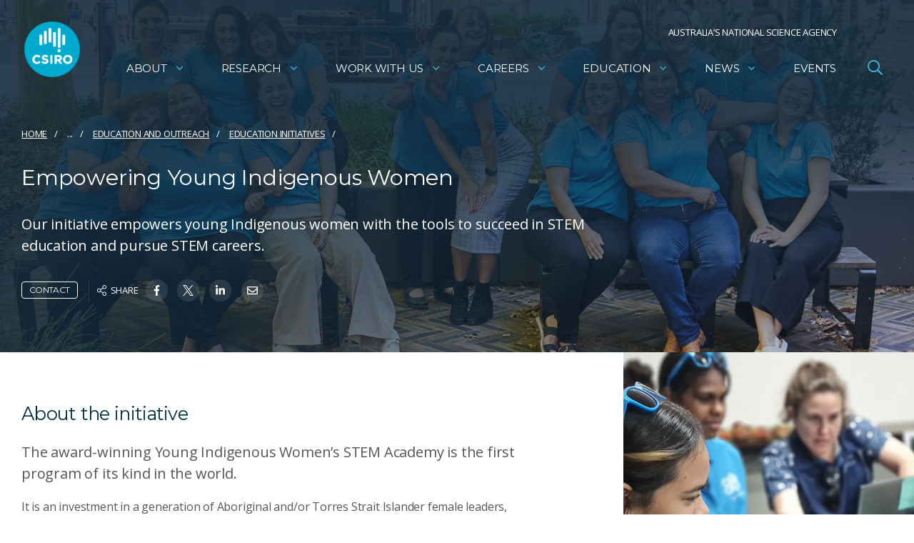

--- FILE ---
content_type: text/html; charset=utf-8
request_url: https://www.csiro.au/en/education/programs/young-indigenous-womens-stem-academy/partners
body_size: 148100
content:




<!DOCTYPE html>
<html lang="en">

<head>
<!-- Google Tag Manager -->
<script>(function(w,d,s,l,i){w[l]=w[l]||[];w[l].push({'gtm.start':
new Date().getTime(),event:'gtm.js'});var f=d.getElementsByTagName(s)[0],
j=d.createElement(s),dl=l!='dataLayer'?'&l='+l:'';j.async=true;j.src=
'https://www.googletagmanager.com/gtm.js?id='+i+dl;f.parentNode.insertBefore(j,f);
})(window,document,'script','dataLayer','GTM-NFNJZDG');</script>
<!-- End Google Tag Manager -->

  <meta charset="utf-8">
  <title>Empowering Young Indigenous Women - CSIRO</title>
  <!--cd2-->
  
  <meta name="viewport" content="width=device-width,initial-scale=1,maximum-scale=10.0,minimum-scale=0.25,user-scalable=yes" />
  <meta http-equiv="X-UA-Compatible" content="IE=Edge" />
  

        <link rel="canonical" href="https://www.csiro.au/en/education/Initiatives/YIWSA-initiative" />
            <link rel="alternate" hreflang="en" href="https://www.csiro.au/en/education/initiatives/yiwsa-initiative" />
            <link rel="alternate" hreflang="x-default" href="https://www.csiro.au/en/education/initiatives/yiwsa-initiative" />
          <meta http-equiv="Access-Control-Allow-Origin" content="*" />
          <meta http-equiv="Content-Type" content="text/html; charset=utf-8" />
          <meta name="CSIRO.Page.Template" content="Component Filter Item" />
          <meta name="CSIRO.GUID" content="{AE99EB93-5F22-427C-82CD-08125B0442CF}" />
          <meta name="CSIRO.Paths" content="education/Initiatives" />
          <meta name="CSIRO.Tags" content="Initiatives" />
          <meta name="DC.Creator" content="CSIRO" />
          <meta name="DC.Date.Modified" content="29 Aug 2024" />
          <meta name="DC.Description" content="Our initiative empowers young Indigenous women with the tools to succeed in STEM education and pursue STEM careers." />
          <meta name="DC.Language" content="en" />
          <meta name="DC.Title" content="Empowering Young Indigenous Women" />
          <meta name="Description" content="Our initiative empowers young Indigenous women with the tools to succeed in STEM education and pursue STEM careers." />
          <meta name="Last.Updated" content="29 Aug 2024" />
          <meta property="og:description" content="Our initiative empowers young Indigenous women with the tools to succeed in STEM education and pursue STEM careers." />
          <meta property="og:image" content="https://www.csiro.au/-/media/Education-and-Outreach/Initiative-Library/YIWSA/Images/YIWSA-group-outside.jpg?mw=1200&amp;hash=8243481B8B015A5F8F3BD74BD04C0C39" />
          <meta property="og:title" content="Empowering Young Indigenous Women" />
          <meta name="ParentID" content="{B204EC7B-94CD-45AF-8559-5227D9F89AB4}" />
          <meta name="DC.Publisher" content="CSIRO" />
          <meta name="referrer" content="strict-origin-when-cross-origin" />
          <meta name="robots" content="NOODP" />
          <meta name="Title" content="Empowering Young Indigenous Women" />
          <meta name="twitter:card" content="summary_large_image" />
          <meta name="twitter:description" content="Our initiative empowers young Indigenous women with the tools to succeed in STEM education and pursue STEM careers." />
          <meta name="twitter:image" content="https://www.csiro.au/-/media/Education-and-Outreach/Initiative-Library/YIWSA/Images/YIWSA-group-outside.jpg?mw=1200&amp;hash=8243481B8B015A5F8F3BD74BD04C0C39" />
          <meta name="twitter:site" content="@CSIROnews" />
          <meta name="twitter:title" content="Empowering Young Indigenous Women" />
          <meta name="Viewport" content="width=device-width,initial-scale=1,maximum-scale=10.0,minimum-scale=0.25,user-scalable=yes" />

  <link rel="icon" href="//style.csiro.au/assets/media/CSIRO/favicon.ico" />
  <link rel="stylesheet" type="text/css" href="https://style.csiro.au/CSIRO2020/v1/prod/css/csiro.min.css?v=20250715" />
  <script src="https://style.csiro.au/CSIRO2020/v1/prod/js/common.min.js?v=20250214"></script>

    <script src="https://style.csiro.au/CSIRO2020/v1/prod/js/lib/bluebird/bluebird.min.js"></script>
    
    

	
  </head>
<body>
<!-- Google Tag Manager (noscript) -->
<noscript><iframe src="https://www.googletagmanager.com/ns.html?id=GTM-NFNJZDG"
height="0" width="0" style="display:none;visibility:hidden"></iframe></noscript>
<!-- End Google Tag Manager (noscript) -->

<svg xmlns="http://www.w3.org/2000/svg" xmlns:xlink="http://www.w3.org/1999/xlink" width="0" height="0" style="position:absolute">

  <symbol id="angle-down" viewBox="0 0 320 512">
    <path fill="currentColor" d="M151.5 347.8L3.5 201c-4.7-4.7-4.7-12.3 0-17l19.8-19.8c4.7-4.7 12.3-4.7 17 0L160 282.7l119.7-118.5c4.7-4.7 12.3-4.7 17 0l19.8 19.8c4.7 4.7 4.7 12.3 0 17l-148 146.8c-4.7 4.7-12.3 4.7-17 0z"></path>
  </symbol>

  <symbol id="arrow" viewBox="0 0 448 512">
    <path fill="currentColor" d="M190.5 66.9l22.2-22.2c9.4-9.4 24.6-9.4 33.9 0L441 239c9.4 9.4 9.4 24.6 0 33.9L246.6 467.3c-9.4 9.4-24.6 9.4-33.9 0l-22.2-22.2c-9.5-9.5-9.3-25 .4-34.3L311.4 296H24c-13.3 0-24-10.7-24-24v-32c0-13.3 10.7-24 24-24h287.4L190.9 101.2c-9.8-9.3-10-24.8-.4-34.3z"></path>
  </symbol>

  <symbol id="badge-dollar" viewBox="0 0 20 20">
    <path fill="currentColor" d="M18.06 13.34a3.84 3.84 0 0 1-4.72 4.72 3.85 3.85 0 0 1-6.68 0 3.84 3.84 0 0 1-4.72-4.72 3.85 3.85 0 0 1 0-6.68 3.84 3.84 0 0 1 4.72-4.72 3.85 3.85 0 0 1 6.68 0 3.84 3.84 0 0 1 4.72 4.72 3.85 3.85 0 0 1 0 6.68zm.69-3.34a2.88 2.88 0 0 0-2.31-2.67 2.86 2.86 0 0 0-.25-3.52 2.88 2.88 0 0 0-3.52-.25A2.86 2.86 0 0 0 10 1.25a2.88 2.88 0 0 0-2.67 2.31 2.86 2.86 0 0 0-3.52.25 2.88 2.88 0 0 0-.25 3.52A2.86 2.86 0 0 0 1.25 10a2.88 2.88 0 0 0 2.31 2.67 2.88 2.88 0 0 0 .25 3.52c1.13 1.12 2.25.83 3.52.25A2.86 2.86 0 0 0 10 18.75a2.88 2.88 0 0 0 2.67-2.31c1.27.58 2.39.88 3.52-.25a2.88 2.88 0 0 0 .25-3.52A2.86 2.86 0 0 0 18.75 10zm-6.05 2.38a2.12 2.12 0 0 1-2 1.37v.94a.31.31 0 0 1-.32.31h-.69a.31.31 0 0 1-.31-.31v-.94h-.06a2.7 2.7 0 0 1-1.67-.57.3.3 0 0 1 0-.47l.44-.45a.32.32 0 0 1 .39 0 1.45 1.45 0 0 0 .88.29h1.44a.8.8 0 0 0 .2-1.62l-2.2-.63a2.13 2.13 0 0 1-1.6-1.8 2 2 0 0 1 2-2.25h.14v-.94A.31.31 0 0 1 9.69 5h.62a.31.31 0 0 1 .32.31v.94a2.7 2.7 0 0 1 1.67.57.3.3 0 0 1 0 .47l-.3.45a.32.32 0 0 1-.39 0 1.45 1.45 0 0 0-.88-.29H9.24A.8.8 0 0 0 9 9.07l2.31.66a2.07 2.07 0 0 1 1.39 2.65z"></path>
  </symbol>

  <symbol id="blog" viewBox="0 0 27.15 27.4">
    <title>Blog icon</title>
    <path fill="currentColor" d="M0 14.27V8.41A2.13 2.13 0 0 1 2.22 6a2.18 2.18 0 0 1 2.29 2.44v11a3.11 3.11 0 0 0 3.33 3.25 3.2 3.2 0 0 0 2.78-3.29c0-1.68-1.1-2.67-3-2.78a2.21 2.21 0 0 1-2.31-2.7 2 2 0 0 1 2.12-1.84 7.12 7.12 0 0 1 7.65 7.2 7.7 7.7 0 0 1-7.47 8.12A7.61 7.61 0 0 1 0 19.78v-5.51zM19.44 18.74a1.6 1.6 0 0 1-1.56-1.28A10.77 10.77 0 0 0 10 9.29a1.6 1.6 0 1 1 .75-3.11A13.84 13.84 0 0 1 21 16.81a1.6 1.6 0 0 1-1.24 1.89 1.64 1.64 0 0 1-.32.04z"></path>
    <path fill="currentColor" d="M25.55 18.67A1.6 1.6 0 0 1 24 17.3 17 17 0 0 0 10.21 3.18 1.6 1.6 0 0 1 10.72 0a20 20 0 0 1 16.41 16.85 1.6 1.6 0 0 1-1.36 1.81z"></path>
  </symbol>

  <symbol viewBox="0 0 448 512" id="calendar">
    <path d="M112 0c8.8 0 16 7.2 16 16v48h192V16c0-8.8 7.2-16 16-16s16 7.2 16 16v48h32c35.3 0 64 28.7 64 64v320c0 35.3-28.7 64-64 64H64c-35.3 0-64-28.7-64-64V128c0-35.3 28.7-64 64-64h32V16c0-8.8 7.2-16 16-16zm304 192H32v256c0 17.7 14.3 32 32 32h320c17.7 0 32-14.3 32-32V192zm-32-96H64c-17.7 0-32 14.3-32 32v32h384v-32c0-17.7-14.3-32-32-32z"/>
  </symbol>

  <symbol id="calendar-day" viewBox="0 0 448 512">
<path fill="currentColor" d="M128 16c0-8.8-7.2-16-16-16S96 7.2 96 16v48H64C28.7 64 0 92.7 0 128v320c0 35.3 28.7 64 64 64h320c35.3 0 64-28.7 64-64V128c0-35.3-28.7-64-64-64h-32V16c0-8.8-7.2-16-16-16s-16 7.2-16 16v48H128V16zM32 192h384v256c0 17.7-14.3 32-32 32H64c-17.7 0-32-14.3-32-32V192zm32-96h320c17.7 0 32 14.3 32 32v32H32v-32c0-17.7 14.3-32 32-32zm40 160h80c4.4 0 8 3.6 8 8v80c0 4.4-3.6 8-8 8h-80c-4.4 0-8-3.6-8-8v-80c0-4.4 3.6-8 8-8zm-40 8v80c0 22.1 17.9 40 40 40h80c22.1 0 40-17.9 40-40v-80c0-22.1-17.9-40-40-40h-80c-22.1 0-40 17.9-40 40z"/>
</symbol>

  <symbol id="camera" viewBox="0 0 512 512">
    <path fill="currentColor" d="M342.7 144H464v288H48V144h121.3l24-64h125.5l23.9 64zM324.3 32h-131c-20 0-37.9 12.4-44.9 31.1L136 96H48c-26.5 0-48 21.5-48 48v288c0 26.5 21.5 48 48 48h416c26.5 0 48-21.5 48-48V144c0-26.5-21.5-48-48-48h-88l-14.3-38c-5.8-15.7-20.7-26-37.4-26zM256 408c-66.2 0-120-53.8-120-120s53.8-120 120-120 120 53.8 120 120-53.8 120-120 120zm0-192c-39.7 0-72 32.3-72 72s32.3 72 72 72 72-32.3 72-72-32.3-72-72-72z"></path>
  </symbol>

  <symbol id="clock" viewBox="0 0 19.38 19.38">
    <path fill="currentColor" d="M19.38 9.69A9.69 9.69 0 1 1 9.69 0a9.69 9.69 0 0 1 9.69 9.69zM9.69 1.25a8.44 8.44 0 1 0 8.44 8.44 8.44 8.44 0 0 0-8.44-8.44zm-.55 9.58a.47.47 0 0 1-.14-.38V4.22a.47.47 0 0 1 .46-.47H10a.47.47 0 0 1 .47.47v5.71l2.75 2a.47.47 0 0 1 .11.65L13 13a.47.47 0 0 1-.65.1z"></path>
  </symbol>

  <symbol id="download" viewBox="0 0 512 512">
    <path fill="currentColor" d="M452 432c0 11-9 20-20 20s-20-9-20-20 9-20 20-20 20 9 20 20zm-84-20c-11 0-20 9-20 20s9 20 20 20 20-9 20-20-9-20-20-20zm144-48v104c0 24.3-19.7 44-44 44H44c-24.3 0-44-19.7-44-44V364c0-24.3 19.7-44 44-44h99.4L87 263.6c-25.2-25.2-7.3-68.3 28.3-68.3H168V40c0-22.1 17.9-40 40-40h96c22.1 0 40 17.9 40 40v155.3h52.7c35.6 0 53.4 43.1 28.3 68.3L368.6 320H468c24.3 0 44 19.7 44 44zm-261.7 17.7c3.1 3.1 8.2 3.1 11.3 0L402.3 241c5-5 1.5-13.7-5.7-13.7H312V40c0-4.4-3.6-8-8-8h-96c-4.4 0-8 3.6-8 8v187.3h-84.7c-7.1 0-10.7 8.6-5.7 13.7l140.7 140.7zM480 364c0-6.6-5.4-12-12-12H336.6l-52.3 52.3c-15.6 15.6-41 15.6-56.6 0L175.4 352H44c-6.6 0-12 5.4-12 12v104c0 6.6 5.4 12 12 12h424c6.6 0 12-5.4 12-12V364z"></path>
  </symbol>

  <symbol id="envelope" viewBox="0 0 512 512">
    <path fill="currentColor" d="M464 64H48C21.49 64 0 85.49 0 112v288c0 26.51 21.49 48 48 48h416c26.51 0 48-21.49 48-48V112c0-26.51-21.49-48-48-48zm0 48v40.805c-22.422 18.259-58.168 46.651-134.587 106.49-16.841 13.247-50.201 45.072-73.413 44.701-23.208.375-56.579-31.459-73.413-44.701C106.18 199.465 70.425 171.067 48 152.805V112h416zM48 400V214.398c22.914 18.251 55.409 43.862 104.938 82.646 21.857 17.205 60.134 55.186 103.062 54.955 42.717.231 80.509-37.199 103.053-54.947 49.528-38.783 82.032-64.401 104.947-82.653V400H48z"></path>
  </symbol>

  <symbol id="event-type" viewBox="0 0 28.8 20.21">
    <path fill="currentColor" data-name="Path 124" d="M28.48 0H6a.31.31 0 0 0-.3.31V1a.31.31 0 0 0 .3.26h1v1.92a5 5 0 0 1 1.29.48v-2.4h18v11.37H11.77a5 5 0 0 1 .87.91 2.43 2.43 0 0 1 .2.35h3.77v1.94l-3.44 3.39a.31.31 0 0 0 0 .44l.45.44a.32.32 0 0 0 .46 0l3.17-3.1 3.17 3.13a.31.31 0 0 0 .45 0l.45-.44a.31.31 0 0 0 0-.45l-3.43-3.39V13.9h8.34a1.27 1.27 0 0 0 1.28-1.27V1.26h1A.32.32 0 0 0 28.8 1V.31a.33.33 0 0 0-.32-.31z"></path>
    <g data-name="Group 820" fill="currentColor">
      <path data-name="Path 125" d="M5.8 12.25h.29A3.56 3.56 0 0 0 6 5.13a3.56 3.56 0 0 0-.14 7.12zm.14-5.93A2.38 2.38 0 1 1 3.57 8.7 2.39 2.39 0 0 1 6 6.31z"></path>
      <path data-name="Path 126" d="M11.28 14.53a3.41 3.41 0 0 0-2.86-1.45c-1 0-1.29.37-2.48.37s-1.44-.37-2.48-.37a3.4 3.4 0 0 0-2.85 1.45 3.54 3.54 0 0 0-.61 2v1.39a1.49 1.49 0 0 0 1.48 1.48h8.92a1.49 1.49 0 0 0 1.49-1.49v-1.39a3.54 3.54 0 0 0-.61-1.99zm-.58 3.38a.3.3 0 0 1-.3.3H1.49a.29.29 0 0 1-.3-.3v-1.39a2.38 2.38 0 0 1 .4-1.32 2.23 2.23 0 0 1 1.87-.93c.81.16 1.63.29 2.46.37H6c.82-.08 1.64-.21 2.45-.37a2.23 2.23 0 0 1 1.87.93 2.38 2.38 0 0 1 .4 1.32z"></path>
    </g>
  </symbol>
  
  <symbol id="expand-arrows" viewBox="0 0 448 512">
    <path fill="currentColor" d="m447.9 332 .1 136c0 6.6-5.4 12-12 12l-136-.1c-6.6 0-12-5.4-12-12v-27.8c0-6.7 5.5-12.1 12.2-12l61.4 2.3 1.4-1.4-139-139L85 429l1.4 1.4 61.4-2.3c6.7-.1 12.2 5.3 12.2 12v27.8c0 6.6-5.4 12-12 12L12 480c-6.6 0-12-5.4-12-12l.1-136c0-6.6 5.4-12 12-12h27.8c6.7 0 12.1 5.5 12 12.2l-2.3 61.4L51 395l139-139L51 117l-1.4 1.4 2.3 61.4c.1 6.7-5.3 12.2-12 12.2H12.1c-6.6 0-12-5.4-12-12L0 44c0-6.6 5.4-12 12-12l136 .1c6.6 0 12 5.4 12 12v27.8c0 6.7-5.5 12.1-12.2 12l-61.4-2.3L85 83l139 139L363 83l-1.4-1.4-61.4 2.3c-6.7.1-12.2-5.3-12.2-12V44.1c0-6.6 5.4-12 12-12l136-.1c6.6 0 12 5.4 12 12l-.1 136c0 6.6-5.4 12-12 12h-27.8c-6.7 0-12.1-5.5-12-12.2l2.3-61.4-1.4-1.4-139 139 139 139 1.4-1.4-2.3-61.4c-.1-6.7 5.3-12.2 12-12.2h27.8c6.6 0 12 5.4 12 12z"/>
  </symbol>

  <symbol id="external-link" viewBox="0 0 512 512">
    <path fill="currentColor" d="M304 24c0 13.3 10.7 24 24 24h102.1L207 271c-9.4 9.4-9.4 24.6 0 33.9s24.6 9.4 33.9 0l223-223L464 184c0 13.3 10.7 24 24 24s24-10.7 24-24V24c0-13.3-10.7-24-24-24H328c-13.3 0-24 10.7-24 24zM72 32C32.2 32 0 64.2 0 104v336c0 39.8 32.2 72 72 72h336c39.8 0 72-32.2 72-72V312c0-13.3-10.7-24-24-24s-24 10.7-24 24v128c0 13.3-10.7 24-24 24H72c-13.3 0-24-10.7-24-24V104c0-13.3 10.7-24 24-24h128c13.3 0 24-10.7 24-24s-10.7-24-24-24H72z"/>
  </symbol>

  <symbol id="facebook" viewBox="0 0 264 512">
    <path fill="currentColor" d="M76.7 512V283H0v-91h76.7v-71.7C76.7 42.4 124.3 0 193.8 0c33.3 0 61.9 2.5 70.2 3.6V85h-48.2c-37.8 0-45.1 18-45.1 44.3V192H256l-11.7 91h-73.6v229"></path>
  </symbol>

  <symbol id="filter" viewBox="0 0 18.82 16.7">
    <rect fill="currentColor" x="6.43" y="14.21" width="5.97" height="2.49" rx=".26"></rect>
    <path fill="currentColor" d="M1.27 14.18a1.24 1.24 0 1 0 1.24 1.24 1.25 1.25 0 0 0-1.24-1.24z"></path>
    <rect fill="currentColor" x="6.43" y="7.11" width="12.39" height="2.49" rx=".26"></rect>
    <path fill="currentColor" d="M.26 2.52h18.29a.27.27 0 0 0 .27-.27v-2a.27.27 0 0 0-.27-.25H.26A.26.26 0 0 0 0 .26v2a.26.26 0 0 0 .26.26zM1.27 7.07a1.24 1.24 0 1 0 1.24 1.24 1.25 1.25 0 0 0-1.24-1.24z"></path>
  </symbol>

  <symbol id="globe-asia" viewBox="0 0 496 512">
    <path fill="currentColor" d="M248 8C111.04 8 0 119.03 0 256s111.04 248 248 248 248-111.03 248-248S384.96 8 248 8zm0 32c18.88 0 37.09 2.68 54.55 7.25l-51.93 43.78c-7.12 4.72-11.19 12.94-10.69 21.44.53 8.53 5.62 16.19 13.25 20.02l10.81 5.41v64.19c-1.75-.55-3.56-.88-5.44-.94-7.12 0-14.47 3.56-18.25 9.91L222.62 240c-8.53 0-16.59 3.33-22.62 9.38l-5.66 5.66c-4.53 4.53-7.03 10.56-7.03 16.97s2.5 12.44 7.03 16.97l5.66 5.66V304h-22.12l-22.59-45.23a23.997 23.997 0 0 0-17.66-12.95c-7.38-1.23-15.38 1.28-20.78 6.72L97.38 272H32.81c-.39-5.3-.81-10.6-.81-16 0-119.1 96.9-216 216-216zM37.56 304h59.81c8.53 0 16.59-3.33 22.62-9.38l11.62-11.61 17.62 35.31c5.47 10.91 16.44 17.67 28.62 17.67H200c17.66 0 32-14.36 32-32v-9.38c0-8.34-3.34-16.53-9.22-22.47l.16-.16c11.19 0 21.72-5.97 27.44-15.53l10.84-18.06c3.16 1.03 6.75 1.59 10.78 1.59 13.22 0 24-10.77 24-24v-78.11c0-12.16-6.72-23.09-17.56-28.56l59.07-49.67C412.01 93.76 464 168.84 464 256c0 22.71-3.57 44.58-10.09 65.16-1.32-1.77-2.38-3.7-3.96-5.29l-4.88-4.88V308c0-19.85-16.15-36-36-36H403c-5.5 0-10.79 1.27-15.55 3.57a40.04 40.04 0 0 0-16.56-3.57H358.8c-8.37 0-16.39 2.57-23.21 7.42l-23.72 16.9-38.25 15.14c-15.28 6.11-25.14 20.69-25.14 37.14v10.21c0 10.68 4.16 20.73 11.71 28.28L272.11 399c9.06 9.06 21.12 14.06 33.94 14.06h10.34c3.92 0 7.84-.48 11.64-1.43l18.39-4.6 10.91 10.91c5.38 5.38 11.89 9.13 18.93 11.45C340.34 456.03 296.06 472 248 472c-102.59 0-188.53-71.95-210.44-168zM409 399.49c-.87.14-1.68.51-2.57.51h-15.16c-4.24 0-8.31-1.69-11.31-4.69l-13.01-13.01a26.78 26.78 0 0 0-25.42-7.04l-21.27 5.32c-1.27.32-2.57.48-3.88.48h-10.34c-4.24 0-8.31-1.69-11.31-4.69l-11.91-11.91a8.008 8.008 0 0 1-2.34-5.66v-10.2c0-3.27 1.99-6.21 5.03-7.43l39.34-15.74c1.98-.79 3.86-1.82 5.59-3.05l23.71-16.89a8.05 8.05 0 0 1 4.64-1.48h12.09c3.23 0 6.15 1.94 7.39 4.93l5.35 12.85a4 4 0 0 0 3.69 2.46h3.8c1.78 0 3.35-1.17 3.84-2.88l4.2-14.47c.5-1.71 2.06-2.88 3.84-2.88h6.06c2.21 0 4 1.79 4 4v12.93c0 2.12.84 4.16 2.34 5.66l11.91 11.91c3 3 4.69 7.07 4.69 11.31v18.75A216.64 216.64 0 0 1 409 399.49z"></path>
  </symbol>

  <symbol viewBox="0 0 448 512" id="hashtag" xmlns="http://www.w3.org/2000/svg">
    <path d="M207.6 51.6c2-8.6-3.4-17.2-12-19.2s-17.2 3.4-19.2 12l-23 99.6H48c-8.8 0-16 7.2-16 16s7.2 16 16 16h98l-36.9 160H16c-8.8 0-16 7.2-16 16s7.2 16 16 16h85.7l-21.3 92.4c-2 8.6 3.4 17.2 12 19.2s17.2-3.4 19.2-12l23-99.6h127.1l-21.3 92.4c-2 8.6 3.4 17.2 12 19.2s17.2-3.4 19.2-12l23-99.6H400c8.8 0 16-7.2 16-16s-7.2-16-16-16h-98l36.9-160H432c8.8 0 16-7.2 16-16s-7.2-16-16-16h-85.7l21.3-92.4c2-8.6-3.4-17.2-12-19.2s-17.2 3.4-19.2 12l-23 99.6H186.3l21.3-92.4zM178.9 176H306l-36.9 160H142l36.9-160z"/>
  </symbol>

  <symbol id="hourglass-half" viewBox="0 0 15 20">
    <path fill="currentColor" d="M9.31 10c3.34 1.19 5.07 5.16 5.07 8.75h.15a.47.47 0 0 1 .47.47v.31a.47.47 0 0 1-.47.47H.47a.47.47 0 0 1-.47-.47v-.31a.47.47 0 0 1 .47-.47h.16c0-3.58 1.71-7.56 5.06-8.75C2.35 8.81.63 4.84.63 1.25H.47A.47.47 0 0 1 0 .78V.47A.47.47 0 0 1 .47 0h14.06a.47.47 0 0 1 .47.47v.31a.47.47 0 0 1-.47.47h-.15c0 3.58-1.72 7.56-5.07 8.75zM7.5 9.06c3.11 0 5.63-3.5 5.63-7.81H1.88c0 4.31 2.51 7.81 5.62 7.81zm0 1.88c-3.11 0-5.62 3.5-5.62 7.81h11.25c0-4.31-2.52-7.81-5.63-7.81zm3.66 5.31a.49.49 0 0 1 .45.35l.08.33a.47.47 0 0 1-.46.57H3.77a.47.47 0 0 1-.46-.57c0-.11 0-.22.08-.33a.49.49 0 0 1 .45-.35zm-.89-10.17a.46.46 0 0 1-.36.17H5.09a.46.46 0 0 1-.36-.17c-.08-.09-.19-.24-.26-.34A.47.47 0 0 1 4.85 5h5.3a.47.47 0 0 1 .38.74c-.07.1-.18.26-.26.34z"></path>
  </symbol>

  <symbol id="instagram" viewBox="0 0 448 512">
    <path fill="currentColor" d="M224.1 141c-63.6 0-114.9 51.3-114.9 114.9s51.3 114.9 114.9 114.9S339 319.5 339 255.9 287.7 141 224.1 141zm0 189.6c-41.1 0-74.7-33.5-74.7-74.7s33.5-74.7 74.7-74.7 74.7 33.5 74.7 74.7-33.6 74.7-74.7 74.7zm146.4-194.3c0 14.9-12 26.8-26.8 26.8-14.9 0-26.8-12-26.8-26.8s12-26.8 26.8-26.8 26.8 12 26.8 26.8zm76.1 27.2c-1.7-35.9-9.9-67.7-36.2-93.9-26.2-26.2-58-34.4-93.9-36.2-37-2.1-147.9-2.1-184.9 0-35.8 1.7-67.6 9.9-93.9 36.1s-34.4 58-36.2 93.9c-2.1 37-2.1 147.9 0 184.9 1.7 35.9 9.9 67.7 36.2 93.9s58 34.4 93.9 36.2c37 2.1 147.9 2.1 184.9 0 35.9-1.7 67.7-9.9 93.9-36.2 26.2-26.2 34.4-58 36.2-93.9 2.1-37 2.1-147.8 0-184.8zM398.8 388c-7.8 19.6-22.9 34.7-42.6 42.6-29.5 11.7-99.5 9-132.1 9s-102.7 2.6-132.1-9c-19.6-7.8-34.7-22.9-42.6-42.6-11.7-29.5-9-99.5-9-132.1s-2.6-102.7 9-132.1c7.8-19.6 22.9-34.7 42.6-42.6 29.5-11.7 99.5-9 132.1-9s102.7-2.6 132.1 9c19.6 7.8 34.7 22.9 42.6 42.6 11.7 29.5 9 99.5 9 132.1s2.7 102.7-9 132.1z"></path>
  </symbol>

  <symbol id="latitude" viewBox="0 0 20 20" style="enable-background:new 0 0 20 20" xml:space="preserve" xmlns="http://www.w3.org/2000/svg">
			<style>.st0{fill:#00313c}.st1{opacity:8.000000e-02;enable-background:new}.st2{fill:#fff}.st3{fill:#00a1c2}.st4{enable-background:new}.st5{fill:#004b87}.st6{fill:#00855b}.st7{fill:#c20023}.st8{fill:#e67623}.st9{opacity:.67}.st10,.st11{fill:none}.st11{stroke:#dfdfdf}.st12{opacity:.1;fill:#fff;enable-background:new}.st13,.st14{fill:#fff;stroke:#fff;stroke-width:.75;stroke-miterlimit:10}.st14{fill:none;stroke-width:2;stroke-linecap:round}.st15{fill:#1d1d1b}</style>
			<path d="M1.3 15c-1.8-3.1-1.8-6.9 0-10S6.4 0 10 0s6.9 1.9 8.7 5 1.8 6.9 0 10-5.1 5-8.7 5-6.9-1.9-8.7-5zm1.1-9.4c-1.6 2.7-1.6 6 0 8.8 1.6 2.7 4.5 4.4 7.6 4.4s6-1.7 7.6-4.4c1.6-2.7 1.6-6 0-8.8C16 2.9 13.1 1.2 10 1.2S4 2.9 2.4 5.6z"/>
			<path d="M18.7 10.6H1.2c-.3 0-.6-.3-.6-.6s.3-.6.6-.6h17.5c.3 0 .6.3.6.6 0 .4-.3.6-.6.6zM16.6 16.7H3.2c-.3 0-.6-.3-.6-.6s.3-.6.6-.6h13.4c.3 0 .6.3.6.6s-.2.6-.6.6zM3.4 3.3h13.4c.3 0 .6.3.6.6s-.3.6-.6.6H3.4c-.4 0-.6-.2-.6-.6 0-.3.2-.6.6-.6z"/>
		</symbol>

  <symbol id="linkedin" viewBox="0 0 448 512">
    <path fill="currentColor" d="M100.3 448H7.4V148.9h92.9V448zM53.8 108.1C24.1 108.1 0 83.5 0 53.8S24.1 0 53.8 0s53.8 24.1 53.8 53.8-24.1 54.3-53.8 54.3zM448 448h-92.7V302.4c0-34.7-.7-79.2-48.3-79.2-48.3 0-55.7 37.7-55.7 76.7V448h-92.8V148.9h89.1v40.8h1.3c12.4-23.5 42.7-48.3 87.9-48.3 94 0 111.3 61.9 111.3 142.3V448h-.1z"></path>
  </symbol>

  <symbol id="lock" viewBox="0 0 17.5 20">
    <path fill="currentColor" d="M17.5 10.63v7.5A1.87 1.87 0 0 1 15.63 20H1.88A1.88 1.88 0 0 1 0 18.13v-7.5a1.88 1.88 0 0 1 1.88-1.88h.93V5.94a5.94 5.94 0 0 1 11.88 0v2.81h.94a1.88 1.88 0 0 1 1.87 1.88zm-5.94-4.69a2.81 2.81 0 1 0-5.62 0v2.81h5.62z"></path>
  </symbol>

  <symbol id="longitude" viewBox="0 0 20 20" style="enable-background:new 0 0 20 20" xml:space="preserve" xmlns="http://www.w3.org/2000/svg">
			<style>.st0{fill:#00313c}.st1{opacity:8.000000e-02;enable-background:new}.st2{fill:#fff}.st3{fill:#00a1c2}.st4{enable-background:new}.st5{fill:#004b87}.st6{fill:#00855b}.st7{fill:#c20023}.st8{fill:#e67623}.st9{opacity:.67}.st10,.st11{fill:none}.st11{stroke:#dfdfdf}.st12{opacity:.1;fill:#fff;enable-background:new}.st13,.st14{fill:#fff;stroke:#fff;stroke-width:.75;stroke-miterlimit:10}.st14{fill:none;stroke-width:2;stroke-linecap:round}.st15{fill:#1d1d1b}</style>
			<path d="M5 1.3c3.1-1.8 6.9-1.8 10 0s5 5.1 5 8.7-1.9 6.9-5 8.7-6.9 1.8-10 0-5-5.1-5-8.7 1.9-6.9 5-8.7zm9.4 1.1c-2.7-1.6-6-1.6-8.8 0C2.9 4 1.3 6.9 1.2 10s1.7 6 4.4 7.6c2.7 1.6 6 1.6 8.8 0 2.7-1.6 4.4-4.5 4.4-7.6s-1.7-6-4.4-7.6z"/>
			<path d="M9.4 18.7V1.2c0-.3.3-.6.6-.6s.6.3.6.6v17.5c0 .3-.3.6-.6.6-.4 0-.6-.3-.6-.6z"/>
			<path d="M10 19.9c-3.4 0-6.1-4.4-6.1-10S6.6-.1 10-.1s6.1 4.4 6.1 10-2.7 10-6.1 10zm0-18.7c-2.7 0-4.9 4-4.9 8.7 0 4.7 2.2 8.7 4.9 8.7s4.9-4 4.9-8.7c0-4.7-2.2-8.7-4.9-8.7z"/>
		</symbol>

  <symbol id="mailbox" viewBox="0 0 576 512">
    <path fill="currentColor" d="M432 64H144A144 144 0 0 0 0 208v208a32 32 0 0 0 32 32h512a32 32 0 0 0 32-32V208A144 144 0 0 0 432 64zM256 416H32V208a112 112 0 0 1 224 0zm288 0H288V208c0-45.52-21.54-85.61-54.51-112H432a112.12 112.12 0 0 1 112 112zm-48-224H328a8 8 0 0 0-8 8v16a8 8 0 0 0 8 8h88v80a16 16 0 0 0 16 16h64a16 16 0 0 0 16-16v-96a16 16 0 0 0-16-16zm-16 96h-32v-64h32zm-296-96h-80a8 8 0 0 0-8 8v16a8 8 0 0 0 8 8h80a8 8 0 0 0 8-8v-16a8 8 0 0 0-8-8z"></path>
  </symbol>

  <symbol id="map-marker" viewBox="0 0 384 512">
    <path fill="currentColor" d="M192 96c-52.935 0-96 43.065-96 96s43.065 96 96 96 96-43.065 96-96-43.065-96-96-96zm0 160c-35.29 0-64-28.71-64-64s28.71-64 64-64 64 28.71 64 64-28.71 64-64 64zm0-256C85.961 0 0 85.961 0 192c0 77.413 26.97 99.031 172.268 309.67 9.534 13.772 29.929 13.774 39.465 0C357.03 291.031 384 269.413 384 192 384 85.961 298.039 0 192 0zm0 473.931C52.705 272.488 32 256.494 32 192c0-42.738 16.643-82.917 46.863-113.137S149.262 32 192 32s82.917 16.643 113.137 46.863S352 149.262 352 192c0 64.49-20.692 80.47-160 281.931z"></path>
  </symbol>
  
  <symbol viewBox="0 0 512 512" id="message-smile-light">
    <path d="M192 416c0-17.7-14.3-32-32-32H64c-17.7 0-32-14.3-32-32V64c0-17.7 14.3-32 32-32h384c17.7 0 32 14.3 32 32v288c0 17.7-14.3 32-32 32H309.3c-6.9 0-13.7 2.2-19.2 6.4L192 464v-48zM64 0C28.7 0 0 28.7 0 64v288c0 35.3 28.7 64 64 64h96v80c0 6.1 3.4 11.6 8.8 14.3s11.9 2.1 16.8-1.5L309.3 416H448c35.3 0 64-28.7 64-64V64c0-35.3-28.7-64-64-64H64zm128 184a24 24 0 1 0 0-48 24 24 0 1 0 0 48zm128 0a24 24 0 1 0 0-48 24 24 0 1 0 0 48zm-164.1 68.1c-6.6 5.9-7.1 16-1.3 22.6C179.5 302.5 215.7 320 256 320s76.5-17.5 101.4-45.3c5.9-6.6 5.3-16.7-1.3-22.6s-16.7-5.3-22.6 1.3c-19 21.2-46.7 34.6-77.5 34.6s-58.5-13.4-77.5-34.7c-5.9-6.6-16-7.1-22.6-1.3z"/>
  </symbol>

  <symbol id="pause" viewBox="0 0 448 512">
    <path fill="currentColor" d="M144 479H48c-26.5 0-48-21.5-48-48V79c0-26.5 21.5-48 48-48h96c26.5 0 48 21.5 48 48v352c0 26.5-21.5 48-48 48zm304-48V79c0-26.5-21.5-48-48-48h-96c-26.5 0-48 21.5-48 48v352c0 26.5 21.5 48 48 48h96c26.5 0 48-21.5 48-48z"></path>
  </symbol>

  <symbol id="pen" viewBox="0 0 20 20">
    <path fill="currentColor" d="M19.27 5.73L5.5 19.5 1 20H.94A.93.93 0 0 1 0 19l.5-4.5L14.27.73A2.45 2.45 0 0 1 16 0a2.49 2.49 0 0 1 1.8.73l1.47 1.47a2.5 2.5 0 0 1 0 3.53zM15.24 8L12 4.76 1.7 15.07l-.41 3.64 3.63-.4zm3.14-4.92l-1.46-1.46a1.24 1.24 0 0 0-1.77 0l-2.26 2.26 3.23 3.23 2.26-2.26a1.25 1.25 0 0 0 0-1.77z"></path>
  </symbol>

  <symbol id="phone" viewBox="0 0 512 512">
    <path fill="currentColor" d="M476.5 22.9L382.3 1.2c-21.6-5-43.6 6.2-52.3 26.6l-43.5 101.5c-8 18.6-2.6 40.6 13.1 53.4l40 32.7C311 267.8 267.8 311 215.4 339.5l-32.7-40c-12.8-15.7-34.8-21.1-53.4-13.1L27.7 329.9c-20.4 8.7-31.5 30.7-26.6 52.3l21.7 94.2c4.8 20.9 23.2 35.5 44.6 35.5C312.3 512 512 313.7 512 67.5c0-21.4-14.6-39.8-35.5-44.6zM69.3 464l-20.9-90.7 98.2-42.1 55.7 68.1c98.8-46.4 150.6-98 197-197l-68.1-55.7 42.1-98.2L464 69.3C463 286.9 286.9 463 69.3 464z"></path>
  </symbol>

  <symbol id="phone-plus" viewBox="0 0 512 512">
    <path fill="currentColor" d="M476.5 22.9L382.3 1.2C378.8.4 375.4 0 372 0c-18 0-34.7 10.6-42 27.7l-43.5 101.5c-8 18.6-2.6 40.6 13.1 53.4l40 32.7C311 267.8 267.8 311 215.4 339.5l-32.7-40c-8.9-10.8-22.1-16.7-35.5-16.7-6 0-12.1 1.2-17.9 3.7L27.7 329.9c-20.4 8.7-31.5 30.7-26.6 52.3l21.7 94.2c4.8 20.9 23.2 35.5 44.6 35.5C312.3 512 512 313.7 512 67.5c0-21.4-14.6-39.8-35.5-44.6zM69.3 464l-20.9-90.7 98.2-42.1 55.7 68.1c98.8-46.4 150.6-98 197-197l-68.1-55.7 42.1-98.2L464 69.3C463 286.9 286.9 463 69.3 464zM88 208c0 8.8 7.2 16 16 16h16c8.8 0 16-7.2 16-16v-72h72c8.8 0 16-7.2 16-16v-16c0-8.8-7.2-16-16-16h-72V16c0-8.8-7.2-16-16-16h-16c-8.8 0-16 7.2-16 16v72H16c-8.8 0-16 7.2-16 16v16c0 8.8 7.2 16 16 16h72v72z"></path>
  </symbol>

  <symbol id="play" viewBox="0 0 448 512">
    <path fill="currentColor" d="M424.4 214.7L72.4 6.6C43.8-10.3 0 6.1 0 47.9V464c0 37.5 40.7 60.1 72.4 41.3l352-208c31.4-18.5 31.5-64.1 0-82.6z"></path>
  </symbol>

  <symbol id="podcast" viewBox="0 0 448 512">
    <path fill="currentColor" d="M267.429 488.563C262.286 507.573 242.858 512 224 512c-18.857 0-38.286-4.427-43.428-23.437C172.927 460.134 160 388.898 160 355.75c0-35.156 31.142-43.75 64-43.75s64 8.594 64 43.75c0 32.949-12.871 104.179-20.571 132.813zM156.867 288.554c-18.693-18.308-29.958-44.173-28.784-72.599 2.054-49.724 42.395-89.956 92.124-91.881C274.862 121.958 320 165.807 320 220c0 26.827-11.064 51.116-28.866 68.552-2.675 2.62-2.401 6.986.628 9.187 9.312 6.765 16.46 15.343 21.234 25.363 1.741 3.654 6.497 4.66 9.449 1.891 28.826-27.043 46.553-65.783 45.511-108.565-1.855-76.206-63.595-138.208-139.793-140.369C146.869 73.753 80 139.215 80 220c0 41.361 17.532 78.7 45.55 104.989 2.953 2.771 7.711 1.77 9.453-1.887 4.774-10.021 11.923-18.598 21.235-25.363 3.029-2.2 3.304-6.566.629-9.185zM224 0C100.204 0 0 100.185 0 224c0 89.992 52.602 165.647 125.739 201.408 4.333 2.118 9.267-1.544 8.535-6.31-2.382-15.512-4.342-30.946-5.406-44.339-.146-1.836-1.149-3.486-2.678-4.512-47.4-31.806-78.564-86.016-78.187-147.347.592-96.237 79.29-174.648 175.529-174.899C320.793 47.747 400 126.797 400 224c0 61.932-32.158 116.49-80.65 147.867-.999 14.037-3.069 30.588-5.624 47.23-.732 4.767 4.203 8.429 8.535 6.31C395.227 389.727 448 314.187 448 224 448 100.205 347.815 0 224 0zm0 160c-35.346 0-64 28.654-64 64s28.654 64 64 64 64-28.654 64-64-28.654-64-64-64z"></path>
  </symbol>
  
  <symbol viewBox="0 0 60.625 43.875" id="quote-left" xmlns="http://www.w3.org/2000/svg">
    <path d="M16.7.001h1.05a5.193 5.193 0 0 1 5.188 5.188 5.193 5.193 0 0 1-5.187 5.188H16.7a6.335 6.335 0 0 0-6.328 6.328v.047h7.378a9.386 9.386 0 0 1 9.375 9.375v8.375a9.386 9.386 0 0 1-9.375 9.374H9.375A9.386 9.386 0 0 1 0 34.501v-17.8a16.6 16.6 0 0 1 4.891-11.81A16.6 16.6 0 0 1 16.7.001Zm1.047 8.375a3.191 3.191 0 0 0 3.188-3.187 3.191 3.191 0 0 0-3.187-3.187H16.7A14.72 14.72 0 0 0 2 16.704v17.8a7.383 7.383 0 0 0 7.375 7.372h8.375a7.383 7.383 0 0 0 7.375-7.375v-8.375a7.383 7.383 0 0 0-7.375-7.375H8.375v-2.047A8.338 8.338 0 0 1 16.7 8.376ZM50.2.001h1.05a5.193 5.193 0 0 1 5.188 5.188 5.193 5.193 0 0 1-5.187 5.188H50.2a6.335 6.335 0 0 0-6.328 6.328v.047h7.378a9.386 9.386 0 0 1 9.375 9.375v8.375a9.386 9.386 0 0 1-9.375 9.374h-8.375a9.386 9.386 0 0 1-9.375-9.375v-17.8a16.6 16.6 0 0 1 4.891-11.812A16.6 16.6 0 0 1 50.2.001Zm1.047 8.375a3.191 3.191 0 0 0 3.188-3.187 3.191 3.191 0 0 0-3.187-3.187H50.2a14.72 14.72 0 0 0-14.7 14.7v17.8a7.383 7.383 0 0 0 7.375 7.375h8.375a7.383 7.383 0 0 0 7.375-7.375v-8.375a7.383 7.383 0 0 0-7.375-7.375h-9.375v-2.047A8.338 8.338 0 0 1 50.2 8.376Z"/>
  </symbol>

  <symbol id="rss" viewBox="0 0 448 512">
    <path fill="currentColor" d="M128.081 415.959c0 35.369-28.672 64.041-64.041 64.041S0 451.328 0 415.959s28.672-64.041 64.041-64.041 64.04 28.673 64.04 64.041zm175.66 47.25c-8.354-154.6-132.185-278.587-286.95-286.95C7.656 175.765 0 183.105 0 192.253v48.069c0 8.415 6.49 15.472 14.887 16.018 111.832 7.284 201.473 96.702 208.772 208.772.547 8.397 7.604 14.887 16.018 14.887h48.069c9.149.001 16.489-7.655 15.995-16.79zm144.249.288C439.596 229.677 251.465 40.445 16.503 32.01 7.473 31.686 0 38.981 0 48.016v48.068c0 8.625 6.835 15.645 15.453 15.999 191.179 7.839 344.627 161.316 352.465 352.465.353 8.618 7.373 15.453 15.999 15.453h48.068c9.034-.001 16.329-7.474 16.005-16.504z"></path>
  </symbol>

  <symbol id="search" viewBox="0 0 512 512">
    <path fill="currentColor" d="M508.5 468.9L387.1 347.5c-2.3-2.3-5.3-3.5-8.5-3.5h-13.2c31.5-36.5 50.6-84 50.6-136C416 93.1 322.9 0 208 0S0 93.1 0 208s93.1 208 208 208c52 0 99.5-19.1 136-50.6v13.2c0 3.2 1.3 6.2 3.5 8.5l121.4 121.4c4.7 4.7 12.3 4.7 17 0l22.6-22.6c4.7-4.7 4.7-12.3 0-17zM208 368c-88.4 0-160-71.6-160-160S119.6 48 208 48s160 71.6 160 160-71.6 160-160 160z"></path>
  </symbol>

  <symbol id="search-plus" viewBox="0 0 512 512">
    <path fill="currentColor" d="M312 196v24c0 6.6-5.4 12-12 12h-68v68c0 6.6-5.4 12-12 12h-24c-6.6 0-12-5.4-12-12v-68h-68c-6.6 0-12-5.4-12-12v-24c0-6.6 5.4-12 12-12h68v-68c0-6.6 5.4-12 12-12h24c6.6 0 12 5.4 12 12v68h68c6.6 0 12 5.4 12 12zm196.5 289.9l-22.6 22.6c-4.7 4.7-12.3 4.7-17 0L347.5 387.1c-2.3-2.3-3.5-5.3-3.5-8.5v-13.2c-36.5 31.5-84 50.6-136 50.6C93.1 416 0 322.9 0 208S93.1 0 208 0s208 93.1 208 208c0 52-19.1 99.5-50.6 136h13.2c3.2 0 6.2 1.3 8.5 3.5l121.4 121.4c4.7 4.7 4.7 12.3 0 17zM368 208c0-88.4-71.6-160-160-160S48 119.6 48 208s71.6 160 160 160 160-71.6 160-160z"></path>
  </symbol>

  <symbol id="share" viewBox="0 0 448 512">
    <path fill="currentColor" d="M352 320c-28.6 0-54.2 12.5-71.8 32.3l-95.5-59.7c9.6-23.4 9.7-49.8 0-73.2l95.5-59.7c17.6 19.8 43.2 32.3 71.8 32.3 53 0 96-43 96-96S405 0 352 0s-96 43-96 96c0 13 2.6 25.3 7.2 36.6l-95.5 59.7C150.2 172.5 124.6 160 96 160c-53 0-96 43-96 96s43 96 96 96c28.6 0 54.2-12.5 71.8-32.3l95.5 59.7c-4.7 11.3-7.2 23.6-7.2 36.6 0 53 43 96 96 96s96-43 96-96c-.1-53-43.1-96-96.1-96zm0-288c35.3 0 64 28.7 64 64s-28.7 64-64 64-64-28.7-64-64 28.7-64 64-64zM96 320c-35.3 0-64-28.7-64-64s28.7-64 64-64 64 28.7 64 64-28.7 64-64 64zm256 160c-35.3 0-64-28.7-64-64s28.7-64 64-64 64 28.7 64 64-28.7 64-64 64z"></path>
  </symbol>
  
  <symbol id="search-minus" viewBox="0 0 512 512">
    <path fill="currentColor" d="M312 196v24c0 6.6-5.4 12-12 12H116c-6.6 0-12-5.4-12-12v-24c0-6.6 5.4-12 12-12h184c6.6 0 12 5.4 12 12zm196.5 289.9-22.6 22.6c-4.7 4.7-12.3 4.7-17 0L347.5 387.1c-2.3-2.3-3.5-5.3-3.5-8.5v-13.2c-36.5 31.5-84 50.6-136 50.6C93.1 416 0 322.9 0 208S93.1 0 208 0s208 93.1 208 208c0 52-19.1 99.5-50.6 136h13.2c3.2 0 6.2 1.3 8.5 3.5l121.4 121.4c4.7 4.7 4.7 12.3 0 17zM368 208c0-88.4-71.6-160-160-160S48 119.6 48 208s71.6 160 160 160 160-71.6 160-160z"/>
  </symbol>

  <symbol viewBox="0 0 512 512" id="signs-post" xmlns="http://www.w3.org/2000/svg">
    <path d="M240 16c0-8.8 7.2-16 16-16s16 7.2 16 16v16h168.3c4.9 0 9.5 2.2 12.5 6l51.2 64c4.7 5.8 4.7 14.1 0 20l-51.2 64c-3 3.8-7.6 6-12.5 6H272v32h176c17.7 0 32 14.3 32 32v96c0 17.7-14.3 32-32 32H272v112c0 8.8-7.2 16-16 16s-16-7.2-16-16V384H71.7c-4.9 0-9.5-2.2-12.5-6L8 314c-4.7-5.8-4.7-14.1 0-20l51.2-64c3-3.8 7.6-6 12.5-6H240v-32H64c-17.7 0-32-14.3-32-32V64c0-17.7 14.3-32 32-32h176V16zm192.6 48H64v96h368.6l38.4-48-38.4-48zM79.4 256 41 304l38.4 48H448v-96H79.4z"/>
  </symbol>
  
  <symbol viewBox="0 0 496 512" id="spotify" xmlns="http://www.w3.org/2000/svg">
<path fill="currentColor" d="M248 8C111.1 8 0 119.1 0 256s111.1 248 248 248 248-111.1 248-248S384.9 8 248 8zm100.7 364.9c-4.2 0-6.8-1.3-10.7-3.6-62.4-37.6-135-39.2-206.7-24.5-3.9 1-9 2.6-11.9 2.6-9.7 0-15.8-7.7-15.8-15.8 0-10.3 6.1-15.2 13.6-16.8 81.9-18.1 165.6-16.5 237 26.2 6.1 3.9 9.7 7.4 9.7 16.5s-7.1 15.4-15.2 15.4zm26.9-65.6c-5.2 0-8.7-2.3-12.3-4.2-62.5-37-155.7-51.9-238.6-29.4-4.8 1.3-7.4 2.6-11.9 2.6-10.7 0-19.4-8.7-19.4-19.4s5.2-17.8 15.5-20.7c27.8-7.8 56.2-13.6 97.8-13.6 64.9 0 127.6 16.1 177 45.5 8.1 4.8 11.3 11 11.3 19.7-.1 10.8-8.5 19.5-19.4 19.5zm31-76.2c-5.2 0-8.4-1.3-12.9-3.9-71.2-42.5-198.5-52.7-280.9-29.7-3.6 1-8.1 2.6-12.9 2.6-13.2 0-23.3-10.3-23.3-23.6 0-13.6 8.4-21.3 17.4-23.9 35.2-10.3 74.6-15.2 117.5-15.2 73 0 149.5 15.2 205.4 47.8 7.8 4.5 12.9 10.7 12.9 22.6 0 13.6-11 23.3-23.2 23.3z"/>
</symbol>

  <symbol id="tachometer-alt-fast" viewBox="0 0 20 20" style="enable-background:new 0 0 20 20" xml:space="preserve" xmlns="http://www.w3.org/2000/svg">
			<style>.st0{fill:#00313c}.st1{opacity:8.000000e-02;enable-background:new}.st2{fill:#fff}.st3{fill:#00a1c2}.st4{enable-background:new}.st5{fill:#004b87}.st6{fill:#00855b}.st7{fill:#c20023}.st8{fill:#e67623}.st9{opacity:.67}.st10,.st11{fill:none}.st11{stroke:#dfdfdf}.st12{opacity:.1;fill:#fff;enable-background:new}.st13,.st14{fill:#fff;stroke:#fff;stroke-width:.75;stroke-miterlimit:10}.st14{fill:none;stroke-width:2;stroke-linecap:round}.st15{fill:#1d1d1b}</style>
			<path d="M1.3 15c-1.8-3.1-1.8-6.9 0-10S6.4 0 10 0s6.9 1.9 8.7 5 1.8 6.9 0 10-5.1 5-8.7 5-6.9-1.9-8.7-5zm1.1-9.4c-1.6 2.7-1.6 6 0 8.8 1.6 2.7 4.5 4.4 7.6 4.4s6-1.7 7.6-4.4c1.6-2.7 1.6-6 0-8.8C16 2.9 13.1 1.2 10 1.2S4 2.9 2.4 5.6zm.4 4.4c0-.5.4-.9.9-.9s1 .4 1 .9-.4.9-.9.9-1-.4-1-.9zm2.8-3.4c-.5 0-.9-.4-.9-.9s.4-.9.9-.9.9.4.9.9-.4.9-.9.9zm4.4 9.6c-1.4 0-2.5-1.1-2.5-2.5s1.1-2.5 2.5-2.5c.2 0 .4 0 .6.1l3.2-6c.2-.3.6-.4.9-.2s.4.5.3.8l-3.2 6c.5.5.8 1.1.8 1.8-.1 1.4-1.2 2.5-2.6 2.5zm0-1.2c.7 0 1.2-.6 1.2-1.2s-.6-1.2-1.2-1.2-1.2.6-1.2 1.2S9.3 15 10 15zm0-10.3c-.5 0-.9-.4-.9-.9s.4-1 .9-1 .9.4.9.9-.4 1-.9 1zm6.2 6.2c-.5 0-.9-.4-.9-.9s.4-.9.9-.9.9.4.9.9-.3.9-.9.9z"/>
		</symbol>

  <symbol viewBox="0 0 320 512" id="thermometer" xmlns="http://www.w3.org/2000/svg">
    <path d="M160 32c-35.3 0-64 28.7-64 64v156.7c0 14.9-7 27.7-16 36.9-19.8 20.2-32 47.9-32 78.4 0 61.9 50.1 112 112 112s112-50.1 112-112c0-30.5-12.2-58.2-32-78.4-9-9.2-16-22-16-36.9V96c0-35.3-28.7-64-64-64zM64 96c0-53 43-96 96-96s96 43 96 96v156.7c0 4.6 2.2 9.8 6.8 14.5 25.5 26 41.2 61.6 41.2 100.8 0 79.5-64.5 144-144 144S16 447.5 16 368c0-39.3 15.7-74.9 41.2-100.8 4.6-4.7 6.8-9.9 6.8-14.5V96zm96 304a32 32 0 1 0 0-64 32 32 0 1 0 0 64zm0 32c-35.3 0-64-28.7-64-64 0-29.8 20.4-54.9 48-62V144c0-8.8 7.2-16 16-16s16 7.2 16 16v162c27.6 7.1 48 32.2 48 62 0 35.3-28.7 64-64 64z"/>
  </symbol>

  <symbol id="times" viewBox="0 0 320 512">
    <path fill="currentColor" d="M193.94 256L296.5 153.44l21.15-21.15c3.12-3.12 3.12-8.19 0-11.31l-22.63-22.63c-3.12-3.12-8.19-3.12-11.31 0L160 222.06 36.29 98.34c-3.12-3.12-8.19-3.12-11.31 0L2.34 120.97c-3.12 3.12-3.12 8.19 0 11.31L126.06 256 2.34 379.71c-3.12 3.12-3.12 8.19 0 11.31l22.63 22.63c3.12 3.12 8.19 3.12 11.31 0L160 289.94 262.56 392.5l21.15 21.15c3.12 3.12 8.19 3.12 11.31 0l22.63-22.63c3.12-3.12 3.12-8.19 0-11.31L193.94 256z"></path>
  </symbol>
  
  <symbol viewBox="0 0 878 1000" style="enable-background:new 0 0 878 1000" xml:space="preserve" id="threads-icon" xmlns="http://www.w3.org/2000/svg">
	<path fill="currentColor" class="ast0" d="M446.7 1000h-.3c-149.2-1-263.9-50.2-341-146.2C36.9 768.3 1.5 649.4.3 500.4v-.7c1.2-149.1 36.6-267.9 105.2-353.4C182.5 50.2 297.3 1 446.4 0h.6c114.4.8 210.1 30.2 284.4 87.4 69.9 53.8 119.1 130.4 146.2 227.8l-85 23.7c-46-165-162.4-249.3-346-250.6-121.2.9-212.9 39-272.5 113.2C118.4 271 89.6 371.4 88.5 500c1.1 128.6 29.9 229 85.7 298.5 59.6 74.3 151.3 112.4 272.5 113.2 109.3-.8 181.6-26.3 241.7-85.2 68.6-67.2 67.4-149.7 45.4-199.9-12.9-29.6-36.4-54.2-68.1-72.9-8 56.3-25.9 101.9-53.5 136.3-36.9 45.9-89.2 71-155.4 74.6-50.1 2.7-98.4-9.1-135.8-33.4-44.3-28.7-70.2-72.5-73-123.5-2.7-49.6 17-95.2 55.4-128.4 36.7-31.7 88.3-50.3 149.3-53.8 44.9-2.5 87-.5 125.8 5.9-5.2-30.9-15.6-55.5-31.2-73.2-21.4-24.4-54.5-36.8-98.3-37.1h-1.2c-35.2 0-83 9.7-113.4 55L261.2 327c40.8-60.6 107-94 186.6-94h1.8c133.1.8 212.4 82.3 220.3 224.5 4.5 1.9 9 3.9 13.4 5.9 62.1 29.2 107.5 73.4 131.4 127.9 33.2 75.9 36.3 199.6-64.5 298.3C673.1 965 579.6 999.1 447 1000h-.3zm41.8-487.1c-10.1 0-20.3.3-30.8.9-76.5 4.3-124.2 39.4-121.5 89.3 2.8 52.3 60.5 76.6 116 73.6 51-2.7 117.4-22.6 128.6-154.6-28.2-6.1-59.1-9.2-92.3-9.2z"/>
  </symbol>

  <symbol id="twitter" fill="none" viewBox="0 0 1200 1227" id="svg-a205q1c87" xmlns="http://www.w3.org/2000/svg">
	<path fill="currentColor" d="M714.163 519.284 1160.89 0h-105.86L667.137 450.887 357.328 0H0l468.492 681.821L0 1226.37h105.866l409.625-476.152 327.181 476.152H1200L714.137 519.284h.026ZM569.165 687.828l-47.468-67.894-377.686-540.24h162.604l304.797 435.991 47.468 67.894 396.2 566.721H892.476L569.165 687.854v-.026Z" />
  </symbol>

  <symbol id="user" viewBox="0 0 448 512">
    <path fill="currentColor" d="M313.6 304c-28.7 0-42.5 16-89.6 16-47.1 0-60.8-16-89.6-16C60.2 304 0 364.2 0 438.4V464c0 26.5 21.5 48 48 48h352c26.5 0 48-21.5 48-48v-25.6c0-74.2-60.2-134.4-134.4-134.4zM400 464H48v-25.6c0-47.6 38.8-86.4 86.4-86.4 14.6 0 38.3 16 89.6 16 51.7 0 74.9-16 89.6-16 47.6 0 86.4 38.8 86.4 86.4V464zM224 288c79.5 0 144-64.5 144-144S303.5 0 224 0 80 64.5 80 144s64.5 144 144 144zm0-240c52.9 0 96 43.1 96 96s-43.1 96-96 96-96-43.1-96-96 43.1-96 96-96z"></path>
  </symbol>

  <symbol id="users" viewBox="0 0 640 512">
    <path d="M96 80a48 48 0 1 1 96 0 48 48 0 1 1-96 0zm128 0a80 80 0 1 0-160 0 80 80 0 1 0 160 0zm96 80a64 64 0 1 1 0 128 64 64 0 1 1 0-128zm0 160a96 96 0 1 0 0-192 96 96 0 1 0 0 192zm-58.7 64h117.4c54.2 0 98.4 42.5 101.2 96H160.1c2.8-53.5 47-96 101.2-96zm0-32C187.7 352 128 411.7 128 485.3c0 14.7 11.9 26.7 26.7 26.7h330.6c14.7 0 26.7-11.9 26.7-26.7 0-73.6-59.7-133.3-133.3-133.3H261.3zM512 32a48 48 0 1 1 0 96 48 48 0 1 1 0-96zm0 128a80 80 0 1 0 0-160 80 80 0 1 0 0 160zm16 64c44.2 0 80 35.8 80 80 0 8.8 7.2 16 16 16s16-7.2 16-16c0-61.9-50.1-112-112-112h-84c2.6 10.2 4 21 4 32h80zm-336 0c0-11 1.4-21.8 4-32h-84C50.1 192 0 242.1 0 304c0 8.8 7.2 16 16 16s16-7.2 16-16c0-44.2 35.8-80 80-80h80z"/>
  </symbol>

  <symbol id="video" viewBox="0 0 576 512">
    <path fill="currentColor" d="M543.9 96c-6.2 0-12.5 1.8-18.2 5.7L416 170.1v-58.3c0-26.4-23.2-47.8-51.8-47.8H51.8C23.2 64 0 85.4 0 111.8v288.4C0 426.6 23.2 448 51.8 448h312.4c28.6 0 51.8-21.4 51.8-47.8v-58.3l109.7 68.3c5.7 4 12.1 5.7 18.2 5.7 16.6 0 32.1-13 32.1-31.5V127.5C576 109 560.5 96 543.9 96zM368 200v198.9c-.6.4-1.8 1.1-3.8 1.1H51.8c-2 0-3.2-.6-3.8-1.1V113.1c.6-.4 1.8-1.1 3.8-1.1h312.4c2 0 3.2.6 3.8 1.1V200zm160 155.2l-112-69.8v-58.7l112-69.8v198.3z"></path>
  </symbol>

  <symbol id="volume-up" viewBox="0 0 576 512">
    <path fill="currentColor" d="M342.91 193.57c-7.81-3.8-17.5-.48-21.34 7.5-3.81 7.97-.44 17.53 7.53 21.34C343.22 229.2 352 242.06 352 256s-8.78 26.8-22.9 33.58c-7.97 3.81-11.34 13.38-7.53 21.34 3.86 8.05 13.54 11.29 21.34 7.5C368.25 306.28 384 282.36 384 256s-15.75-50.29-41.09-62.43zM231.81 64c-5.91 0-11.92 2.18-16.78 7.05L126.06 160H24c-13.26 0-24 10.74-24 24v144c0 13.25 10.74 24 24 24h102.06l88.97 88.95c4.87 4.87 10.88 7.05 16.78 7.05 12.33 0 24.19-9.52 24.19-24.02V88.02C256 73.51 244.13 64 231.81 64zM224 404.67L139.31 320H32V192h107.31L224 107.33v297.34zM421.51 1.83c-7.89-4.08-17.53-1.12-21.66 6.7-4.13 7.81-1.13 17.5 6.7 21.61 84.76 44.55 137.4 131.1 137.4 225.85s-52.64 181.3-137.4 225.85c-7.82 4.11-10.83 13.8-6.7 21.61 4.1 7.75 13.68 10.84 21.66 6.7C516.78 460.06 576 362.67 576 255.99c0-106.67-59.22-204.06-154.49-254.16zM480 255.99c0-66.12-34.02-126.62-88.81-157.87-7.69-4.38-17.59-1.78-22.04 5.89-4.45 7.66-1.77 17.44 5.96 21.86 44.77 25.55 72.61 75.4 72.61 130.12s-27.84 104.58-72.61 130.12c-7.72 4.42-10.4 14.2-5.96 21.86 4.3 7.38 14.06 10.44 22.04 5.89C445.98 382.62 480 322.12 480 255.99z"></path>
  </symbol>

  <symbol id="water-temp" viewBox="0 0 22.5 20" style="enable-background:new 0 0 22.5 20" xml:space="preserve" xmlns="http://www.w3.org/2000/svg">
			<style>.st0{fill:#00313c}.st1{opacity:8.000000e-02;enable-background:new}.st2{fill:#fff}.st3{fill:#00a1c2}.st4{enable-background:new}.st5{fill:#004b87}.st6{fill:#00855b}.st7{fill:#c20023}.st8{fill:#e67623}.st9{opacity:.67}.st10,.st11{fill:none}.st11{stroke:#dfdfdf}.st12{opacity:.1;fill:#fff;enable-background:new}.st13,.st14{fill:#fff;stroke:#fff;stroke-width:.75;stroke-miterlimit:10}.st14{fill:none;stroke-width:2;stroke-linecap:round}.st15{fill:#1d1d1b}</style>
			<path d="M5.2 12.3c.6.4 1.2.7 1.8.8.1.5.3.9.6 1.3h-.2c-1.2 0-2.2-.6-3-1-.3-.2-.6-.4-.8-.6-.2.2-.5.4-.8.6-.6.4-1.4.8-2.3 1-.2 0-.5-.3-.5-.7 0-.3.2-.6.6-.6.6-.1 1.2-.4 1.7-.8.4-.3.7-.5 1-.9.3-.3.7-.3.9 0 .3.3.6.6 1 .9zm2.3 6.5c.8 0 1.6-.4 2.3-.8.4-.3.7-.5 1-.9.3-.3.7-.3.9 0 .3.3.6.6 1 .9.6.4 1.5.8 2.3.8s1.6-.4 2.3-.8c.4-.3.7-.5 1-.9.3-.3.7-.3.9 0 .3.3.6.6 1 .9.5.3 1.1.6 1.7.8.3.1.6.3.6.6 0 .4-.3.7-.7.6-.9-.2-1.7-.6-2.3-1-.3-.2-.6-.4-.8-.6-.2.2-.5.4-.8.6-.7.5-1.8 1-3 1s-2.2-.6-3-1c-.3-.2-.6-.4-.8-.6-.2.2-.5.4-.8.6-.7.5-1.8 1-3 1s-2.2-.6-3-1c-.3-.2-.6-.4-.8-.6.1.1-.2.3-.5.6-.6.4-1.4.8-2.3 1-.4 0-.7-.3-.7-.7 0-.3.2-.6.6-.6.6-.1 1.2-.4 1.7-.8.4-.3.7-.5 1-.9.3-.3.7-.3.9 0 .3.3.6.6 1 .9.7.5 1.5.9 2.3.9zm3.1-17.6c0-.7.6-1.2 1.2-1.2h2.5c.4 0 .7.3.7.6s-.3.6-.6.6h-2.5v2.5h2.5c.3.1.6.3.6.7s-.3.6-.6.6h-2.5v3.8c1.4.3 2.5 1.6 2.5 3.1 0 1.7-1.4 3.1-3.1 3.1s-3.1-1.4-3.1-3.1c0-1.5 1.1-2.8 2.5-3.1V1.2zm.6 12.6c.7 0 1.3-.4 1.6-.9s.3-1.3 0-1.9-1-.9-1.6-.9-1.3.4-1.6.9-.3 1.3 0 1.9 1 .9 1.6.9zm3.8.6h-.2c.3-.4.5-.8.6-1.3.7-.1 1.3-.4 1.8-.8.4-.3.7-.5 1-.9.3-.3.7-.3.9 0 .3.3.6.6 1 .9.5.3 1.1.6 1.7.8.3.1.6.3.6.6 0 .4-.3.7-.7.6-.9-.2-1.7-.6-2.3-1-.3-.2-.6-.4-.8-.6-.2.2-.5.4-.8.6-.6.5-1.6 1.1-2.8 1.1z"/>
		</symbol>

  <symbol viewBox="0 0 512 512" id="wind">
    <path d="M288 16c0 8.8 7.2 16 16 16h64c26.5 0 48 21.5 48 48s-21.5 48-48 48H16c-8.8 0-16 7.2-16 16s7.2 16 16 16h352c44.2 0 80-35.8 80-80S412.2 0 368 0h-64c-8.8 0-16 7.2-16 16zm64 384c0 8.8 7.2 16 16 16h56c48.6 0 88-39.4 88-88s-39.4-88-88-88H16c-8.8 0-16 7.2-16 16s7.2 16 16 16h408c30.9 0 56 25.1 56 56s-25.1 56-56 56h-56c-8.8 0-16 7.2-16 16zM112 512h64c44.2 0 80-35.8 80-80s-35.8-80-80-80H16c-8.8 0-16 7.2-16 16s7.2 16 16 16h160c26.5 0 48 21.5 48 48s-21.5 48-48 48h-64c-8.8 0-16 7.2-16 16s7.2 16 16 16z"/>
  </symbol>

  <symbol id="youtube" viewBox="0 0 576 512">
    <path fill="currentColor" d="M549.655 124.083c-6.281-23.65-24.787-42.276-48.284-48.597C458.781 64 288 64 288 64S117.22 64 74.629 75.486c-23.497 6.322-42.003 24.947-48.284 48.597-11.412 42.867-11.412 132.305-11.412 132.305s0 89.438 11.412 132.305c6.281 23.65 24.787 41.5 48.284 47.821C117.22 448 288 448 288 448s170.78 0 213.371-11.486c23.497-6.321 42.003-24.171 48.284-47.821 11.412-42.867 11.412-132.305 11.412-132.305s0-89.438-11.412-132.305zm-317.51 213.508V175.185l142.739 81.205-142.739 81.201z"></path>
  </symbol>
  
    <symbol id="cookie-bite" viewBox="0 0 512 512">
    <path d="M182.8 28.4l-74 39.5c-19.7 10.5-35.6 27-45.4 47.1l-36.7 75.6c-9.8 20.1-13 42.9-9.1 64.9l14.5 82.8c3.9 22.1 14.6 42.3 30.7 57.9l60.3 58.4c16.1 15.6 36.6 25.6 58.7 28.7l83 11.7c22.1 3.1 44.6-.9 64.4-11.4l74-39.5c19.7-10.5 35.6-27 45.4-47.2l36.7-75.5c9.8-20.1 13-42.9 9.1-64.9-.9-5.3-5.3-9.3-10.6-10.1-51.5-8.2-92.8-47.1-104.5-97.4-1.8-7.6-8-13.4-15.7-14.6-54.6-8.7-97.7-52-106.2-106.8-.8-5.4-4.9-9.8-10.3-10.6-22.1-3.1-44.6.9-64.4 11.4zm46.3 19.7c15 58.3 62 103.6 121.2 116.4 15.6 54.1 59 96.4 113.7 110.5 0 11.2-2.5 22.3-7.5 32.5L419.8 383c-6.8 14.1-17.9 25.6-31.7 32.9l-74 39.5c-13.7 7.3-29.4 10.1-44.8 7.9l-83-11.7c-15.4-2.2-29.7-9.2-40.9-20l-60.3-58.4c-11.2-10.9-18.7-25-21.4-40.4L49.1 250c-2.7-15.4-.5-31.3 6.4-45.4L92.2 129c6.8-14.1 17.9-25.6 31.7-32.9l74-39.5c9.7-5.2 20.4-8.1 31.2-8.6zM184 192a24 24 0 1 0-48 0 24 24 0 1 0 48 0zm8 184a24 24 0 1 0 0-48 24 24 0 1 0 0 48zm120-120a24 24 0 1 0-48 0 24 24 0 1 0 48 0zm40 120a24 24 0 1 0 0-48 24 24 0 1 0 0 48z"></path>
  </symbol>

</svg>

  
  <div id="content">
    
    
<header class="header " id="header">
  <div class="header__inner standard-container">
    

<div class="branding">
  <a href="/" class="branding__link">
    <img src="/-/media/Web-team/Images/CSIRO_Logo/logo.png?h=85&amp;iar=0&amp;mh=85&amp;mw=85&amp;w=85&amp;hash=7274FF1C07A84A176DA08265D18B87E5" class="branding__logo" alt="CSIRO Logo" width="85" height="85" DisableWebEdit="True" />
  </a>
</div>
    <div class="navigation" id="navigation">
      <div class="navigation__control" id="mobile-navigation-control">
        



        <button class="nav__btn btn btn--transparent" id="header-mobile-nav" aria-label="Open mobile menu">
          <span class="nav__btn__inner">
          </span>
        </button>
      </div>
      <div class="navigation__container">
        <nav>
          <div class="supplimentary__container">
            <a href="#content" class="skip-link sr-only--focusable reversed">
              <span class="skip-link__inner">
                Skip to content
              </span>
            </a>
            <a href="#header-search" class="skip-link sr-only--focusable reversed">
              <span class="skip-link__inner">
                Skip to search
              </span>
            </a>
            
<div class="tagline">
  <p class="tagline__text">AUSTRALIA’S NATIONAL SCIENCE AGENCY</p>
</div>
            

          </div>
          
  <ul class="navigation__list" aria-label="CSIRO site main navigation">
        <li class="navigation__item " id="{45392C12-EEED-488F-92D5-A19A2A1AF7C8}">
          <a class="navigation__link" data-id="{45392C12-EEED-488F-92D5-A19A2A1AF7C8}" href="/en/about"
             aria-haspopup="true" aria-expanded="false">
            About
              <span class="navigation__icon navigation__icon--desktop">
                <svg class="angle-down" aria-hidden="true">
                  <use xlink:href="#angle-down"></use>
                </svg>
              </span>
              <div class="navigation__loader centre-content">
                <div class="loader" aria-label="Content is loading...">
                  <div class="loader__inner"></div>
                  <div class="loader__inner"></div>
                  <div class="loader__inner"></div>
                  <div class="loader__inner"></div>
                </div>
              </div>
          </a>
        <button class="navigation__icon navigation__icon--responsive" aria-label="Open About" data-id="{45392C12-EEED-488F-92D5-A19A2A1AF7C8}">
          <svg class="angle-down" aria-hidden="true">
            <use xlink:href="#angle-down"></use>
          </svg>
          <div class="navigation__loader centre-content">
            <div class="loader" aria-label="Content is loading...">
              <div class="loader__inner"></div>
              <div class="loader__inner"></div>
              <div class="loader__inner"></div>
              <div class="loader__inner"></div>
            </div>
          </div>
        </button>
        </li>
        <li class="navigation__item " id="{D2DB1472-F1EF-4349-9659-3E83FC73DD7C}">
          <a class="navigation__link" data-id="{D2DB1472-F1EF-4349-9659-3E83FC73DD7C}" href="/en/research"
             aria-haspopup="true" aria-expanded="false">
            Research
              <span class="navigation__icon navigation__icon--desktop">
                <svg class="angle-down" aria-hidden="true">
                  <use xlink:href="#angle-down"></use>
                </svg>
              </span>
              <div class="navigation__loader centre-content">
                <div class="loader" aria-label="Content is loading...">
                  <div class="loader__inner"></div>
                  <div class="loader__inner"></div>
                  <div class="loader__inner"></div>
                  <div class="loader__inner"></div>
                </div>
              </div>
          </a>
        <button class="navigation__icon navigation__icon--responsive" aria-label="Open Research" data-id="{D2DB1472-F1EF-4349-9659-3E83FC73DD7C}">
          <svg class="angle-down" aria-hidden="true">
            <use xlink:href="#angle-down"></use>
          </svg>
          <div class="navigation__loader centre-content">
            <div class="loader" aria-label="Content is loading...">
              <div class="loader__inner"></div>
              <div class="loader__inner"></div>
              <div class="loader__inner"></div>
              <div class="loader__inner"></div>
            </div>
          </div>
        </button>
        </li>
        <li class="navigation__item " id="{CB1A807A-5F2B-47F5-B098-6F7AB68DC034}">
          <a class="navigation__link" data-id="{CB1A807A-5F2B-47F5-B098-6F7AB68DC034}" href="/en/work-with-us"
             aria-haspopup="true" aria-expanded="false">
            Work with us
              <span class="navigation__icon navigation__icon--desktop">
                <svg class="angle-down" aria-hidden="true">
                  <use xlink:href="#angle-down"></use>
                </svg>
              </span>
              <div class="navigation__loader centre-content">
                <div class="loader" aria-label="Content is loading...">
                  <div class="loader__inner"></div>
                  <div class="loader__inner"></div>
                  <div class="loader__inner"></div>
                  <div class="loader__inner"></div>
                </div>
              </div>
          </a>
        <button class="navigation__icon navigation__icon--responsive" aria-label="Open Work with us" data-id="{CB1A807A-5F2B-47F5-B098-6F7AB68DC034}">
          <svg class="angle-down" aria-hidden="true">
            <use xlink:href="#angle-down"></use>
          </svg>
          <div class="navigation__loader centre-content">
            <div class="loader" aria-label="Content is loading...">
              <div class="loader__inner"></div>
              <div class="loader__inner"></div>
              <div class="loader__inner"></div>
              <div class="loader__inner"></div>
            </div>
          </div>
        </button>
        </li>
        <li class="navigation__item " id="{9B419C0D-C85D-412A-AC3F-C532209FDF87}">
          <a class="navigation__link" data-id="{9B419C0D-C85D-412A-AC3F-C532209FDF87}" href="/en/careers"
             aria-haspopup="true" aria-expanded="false">
            Careers
              <span class="navigation__icon navigation__icon--desktop">
                <svg class="angle-down" aria-hidden="true">
                  <use xlink:href="#angle-down"></use>
                </svg>
              </span>
              <div class="navigation__loader centre-content">
                <div class="loader" aria-label="Content is loading...">
                  <div class="loader__inner"></div>
                  <div class="loader__inner"></div>
                  <div class="loader__inner"></div>
                  <div class="loader__inner"></div>
                </div>
              </div>
          </a>
        <button class="navigation__icon navigation__icon--responsive" aria-label="Open Careers" data-id="{9B419C0D-C85D-412A-AC3F-C532209FDF87}">
          <svg class="angle-down" aria-hidden="true">
            <use xlink:href="#angle-down"></use>
          </svg>
          <div class="navigation__loader centre-content">
            <div class="loader" aria-label="Content is loading...">
              <div class="loader__inner"></div>
              <div class="loader__inner"></div>
              <div class="loader__inner"></div>
              <div class="loader__inner"></div>
            </div>
          </div>
        </button>
        </li>
        <li class="navigation__item " id="{221E0326-4B39-4F20-8E0D-FB0799178B56}">
          <a class="navigation__link" data-id="{221E0326-4B39-4F20-8E0D-FB0799178B56}" href="/en/education"
             aria-haspopup="true" aria-expanded="false">
            Education
              <span class="navigation__icon navigation__icon--desktop">
                <svg class="angle-down" aria-hidden="true">
                  <use xlink:href="#angle-down"></use>
                </svg>
              </span>
              <div class="navigation__loader centre-content">
                <div class="loader" aria-label="Content is loading...">
                  <div class="loader__inner"></div>
                  <div class="loader__inner"></div>
                  <div class="loader__inner"></div>
                  <div class="loader__inner"></div>
                </div>
              </div>
          </a>
        <button class="navigation__icon navigation__icon--responsive" aria-label="Open Education" data-id="{221E0326-4B39-4F20-8E0D-FB0799178B56}">
          <svg class="angle-down" aria-hidden="true">
            <use xlink:href="#angle-down"></use>
          </svg>
          <div class="navigation__loader centre-content">
            <div class="loader" aria-label="Content is loading...">
              <div class="loader__inner"></div>
              <div class="loader__inner"></div>
              <div class="loader__inner"></div>
              <div class="loader__inner"></div>
            </div>
          </div>
        </button>
        </li>
        <li class="navigation__item " id="{3214C43A-5FCE-4F5D-BB7B-4FE00DBB71DC}">
          <a class="navigation__link" data-id="{3214C43A-5FCE-4F5D-BB7B-4FE00DBB71DC}" href="/en/news"
             aria-haspopup="true" aria-expanded="false">
            News
              <span class="navigation__icon navigation__icon--desktop">
                <svg class="angle-down" aria-hidden="true">
                  <use xlink:href="#angle-down"></use>
                </svg>
              </span>
              <div class="navigation__loader centre-content">
                <div class="loader" aria-label="Content is loading...">
                  <div class="loader__inner"></div>
                  <div class="loader__inner"></div>
                  <div class="loader__inner"></div>
                  <div class="loader__inner"></div>
                </div>
              </div>
          </a>
        <button class="navigation__icon navigation__icon--responsive" aria-label="Open News" data-id="{3214C43A-5FCE-4F5D-BB7B-4FE00DBB71DC}">
          <svg class="angle-down" aria-hidden="true">
            <use xlink:href="#angle-down"></use>
          </svg>
          <div class="navigation__loader centre-content">
            <div class="loader" aria-label="Content is loading...">
              <div class="loader__inner"></div>
              <div class="loader__inner"></div>
              <div class="loader__inner"></div>
              <div class="loader__inner"></div>
            </div>
          </div>
        </button>
        </li>
        <li class="navigation__item " id="{5A998708-1DAE-44A1-B2D2-3FBCE1C89F9B}">
          <a class="navigation__link" data-id="{5A998708-1DAE-44A1-B2D2-3FBCE1C89F9B}" href="https://events.csiro.au"
             aria-haspopup="false" aria-expanded="false">
            Events
          </a>
        </li>
  </ul>

        </nav>
       
<div class="header__search" id="header-search-container" data-id="header-search-box" data-auto-url="https://scsearch.csiro.au/api/sitecore/fusionsearch/getautocomplete?database=web&amp;frontEndID=%7BF7F5718A-E0C1-410E-9C2B-C8F675526ADB%7D&amp;query=_query_"
     data-search-url="https://scsearch.csiro.au/CSIROau?q=_query_&amp;site=All&amp;start=0&amp;sort=score%20desc" data-page="{AE99EB93-5F22-427C-82CD-08125B0442CF}">
  <div class="search__inner">
    <div class="search__content">
      <label class="sr-only" for="header-search-box">Search</label>
      <input type="text" placeholder="Search CSIRO...." id="header-search-box"
             class="form__input" />
        <div class="quicklinks">
          <div class="quicklinks__inner" id="quicklinks-list">
            <h2 class="quicklinks__heading">Quick links</h2>
            <ul class="quicklinks__list list--med list--no-type">
                <li>
                  <a href="/en/research/environmental-impacts/climate-change"
                     class="has-arrow has-arrow--hidden">
                    <span class="has-arrow__text">Climate change</span><span class="has-arrow__inner"></span>
</a>
                </li>
                <li>
                  <a href="/en/research/health-medical/diseases/COVID-19-research"
                     class="has-arrow has-arrow--hidden">
                    <span class="has-arrow__text">COVID-19 research</span><span class="has-arrow__inner"></span>
</a>
                </li>
                <li>
                  <a href="/en/research/health-medical/diets"
                     class="has-arrow has-arrow--hidden">
                    <span class="has-arrow__text">Diets</span><span class="has-arrow__inner"></span>
</a>
                </li>
                <li>
                  <a href="https://people.csiro.au/"
                     class="has-arrow has-arrow--hidden">
                    <span class="has-arrow__text">Staff profiles</span><span class="has-arrow__inner"></span>
</a>
                </li>
            </ul>
            <ul class="quicklinks__list list--no-type" id="autocompleteResults">
            </ul>
          </div>
        </div>
    </div>
    <button class="search__btn btn btn--primary" id="header__open-search" aria-label="Search">
      <svg class="search" aria-hidden="true">
        <use xlink:href="#search"></use>
      </svg>
    </button>
  </div>
  <button class="search__btn btn btn--transparent" id="header-search" aria-label="Open Search">
    <svg class="search" aria-hidden="true">
      <use xlink:href="#search" id="header-search-svg"></use>
    </svg>
  </button>
</div>
      </div>
    </div>
  </div>
</header>

<div class="banner" 
     style="background-image:url(&#39;/-/media/Education-and-Outreach/Initiative-Library/YIWSA/Images/YIWSA-group-outside.jpg?mh=4000&amp;mw=4000&amp;hash=6EF98B6B610E6312A883EF573EB8537A&#39;);">
  <div class="standard-container">
    <div class="banner__content">
      
      

<nav class="breadcrumb" aria-label="Breadcrumb">
  <ul class="list--inline breadcrumb__list">
    
    <li class="breadcrumb__item">
      <a href="/" class="breadcrumb__link">Home</a>
    </li>
        <li class="breadcrumb__item">...</li>
        <li class="breadcrumb__item">
          <a class="breadcrumb__link" href="/en/education">Education and Outreach</a>
        </li>
        <li class="breadcrumb__item">
          <a class="breadcrumb__link" href="/en/education/Initiatives">Education initiatives</a>
        </li>
  </ul>
</nav>
  <h1>Empowering Young Indigenous Women</h1>

      
    <section aria-label="Article summary">
      <p class="summary banner__text">
        Our initiative empowers young Indigenous women with the tools to succeed in STEM education and pursue STEM careers.
      </p>
    </section>

      
      <div class="banner__share">
        <button class="btn btn--transparent btn--x-small btn--uppercase contact-btn banner__contact-btn">
          Contact
        </button>
        <div class="share-links">
          

    <p class="text--remove-margin share-links__title">
      <svg class="icon share banner__icon" aria-hidden="true">
        <use xlink:href="#share"></use>
      </svg>
      Share
    </p>
  <ul class="list--inline share-links__list">
        <li>
          <a href="https://www.facebook.com/sharer.php?u=https://www.csiro.au/en/education/Initiatives/YIWSA-initiative&amp;t=Empowering Young Indigenous Women" aria-label="Share on Facebook" class="social-icon">
              <svg class="icon-facebook" aria-hidden="true">
                <use xlink:href="#facebook"></use>
              </svg>
          </a>
        </li>
        <li>
          <a href="https://twitter.com/intent/tweet?text=Currently Reading Empowering Young Indigenous Women: (https://www.csiro.au/en/education/Initiatives/YIWSA-initiative)" aria-label="Share on Twitter" class="social-icon">
              <svg class="icon-twitter" aria-hidden="true">
                <use xlink:href="#twitter"></use>
              </svg>
          </a>
        </li>
        <li>
          <a href="https://www.linkedin.com/shareArticle?mini=true&amp;url=https://www.csiro.au/en/education/Initiatives/YIWSA-initiative&amp;title=Empowering Young Indigenous Women&amp;summary=Our initiative empowers young Indigenous women with the tools to succeed in STEM education and pursue STEM careers." aria-label="Share on Linkedin" class="social-icon">
              <svg class="icon-linkedin" aria-hidden="true">
                <use xlink:href="#linkedin"></use>
              </svg>
          </a>
        </li>
        <li>
          <a href="mailto:?subject=Check out: Empowering Young Indigenous Women&amp;body=Our initiative empowers young Indigenous women with the tools to succeed in STEM education and pursue STEM careers.  -  https://www.csiro.au/en/education/Initiatives/YIWSA-initiative" aria-label="Share on Email" class="social-icon">
              <svg class="icon-envelope" aria-hidden="true">
                <use xlink:href="#envelope"></use>
              </svg>
          </a>
        </li>
  </ul>

        </div>
      </div>
    </div>
  </div>
</div>
<main>
  <div class="page-content no-wrap">
    
  <div class="page__section bg--white ">
      <div class="teaser teaser--full-width thirds ">
        <div class="teaser__inner">
          <div class="teaser__content">
            <h2>About the initiative</h2>
            <p class="summary summary--reduce-gap gap--bottom--small">The award-winning Young Indigenous Women’s STEM Academy is the first program of its kind in the world.</p>
            <p>It is an investment in a generation of Aboriginal and/or Torres Strait Islander female leaders, role models and game changers in STEM fields. To set young women up for a successful STEM career, we provide tailored support from high school through various tertiary pathways, including university and into graduate employment. </p>
<p>The Academy is part of the movement to increase the representation of Indigenous women in STEM careers, especially for those living in regional and remote areas who normally may not be able to access quality STEM opportunities in their home communities.</p>

          </div>
          <div class="teaser__image" style="background-image: url(/-/media/Education-and-Outreach/Initiative-Library/YIWSA/Images/Anna-Natasha-Jess-Google-coding-workshop.jpg?mw=1000&amp;hash=0C1541ED54CD15358DAA11DA9D6868CC)">
          </div>
        </div>
      </div>
  </div>



<div class="page__section gap--top--large gap--bottom--large bg--light">
  <div class="standard-container">
    <div class="grid grid--2-1 column-bgi">
      <div class="grid__item">
        <h2>How industry can get involved</h2>
          <p class="summary summary--reduce-gap">Inspire and invest in Australia’s next generation of Aboriginal and/or Torres Strait Islander female leaders and community role models. Empower them to reach their full potential through hands-on, practical knowledge, networks and STEM experiences.</p>
                    <div class="popup-form__wrapper">
              <div class="gap--top--default">
                  <button class="btn btn--primary popup-form">Contact us to start the conversation</button>
              </div>
                <div class="contact-form__modal bg--light">
                  <div class="contact-form__inner">
                    <div class="contact-form">

                      <button aria-label="Close contact us form" class="btn--close popup-form__close">
                        <svg aria-hidden="true" class="icon times contact-form__svg">
                          <use xlink:href="#times">
                          </use>
                        </svg>
                      </button>
                      <form action="/formbuilder?sc_site=Phoenix&amp;fxb.FormItemId=07058f24-911f-4c08-838c-7fc5282c44f1&amp;fxb.HtmlPrefix=fxb.00000000-0000-0000-0000-000000000000" data-ajax="true" data-ajax-failure="ajaxFailure(xhr, status, error);" data-ajax-loading="#sitecore-forms-loader" data-ajax-method="Post" data-ajax-mode="replace-with" data-ajax-success="$.validator.unobtrusive.parse(&#39;#fxb_00000000-0000-0000-0000-000000000000_07058f24-911f-4c08-838c-7fc5282c44f1&#39;);$.fxbFormTracker.parse(&#39;#fxb_00000000-0000-0000-0000-000000000000_07058f24-911f-4c08-838c-7fc5282c44f1&#39;);$.fxbConditions.parse(&#39;#fxb_00000000-0000-0000-0000-000000000000_07058f24-911f-4c08-838c-7fc5282c44f1&#39;)" data-ajax-update="#fxb_00000000-0000-0000-0000-000000000000_07058f24-911f-4c08-838c-7fc5282c44f1" data-sc-fxb="07058f24-911f-4c08-838c-7fc5282c44f1" enctype="multipart/form-data" id="fxb_00000000-0000-0000-0000-000000000000_07058f24-911f-4c08-838c-7fc5282c44f1" method="post"><input id="fxb_00000000-0000-0000-0000-000000000000_FormSessionId" name="fxb.00000000-0000-0000-0000-000000000000.FormSessionId" type="hidden" value="a591c886-6987-4479-b296-348e09623b8a" /><input name="__RequestVerificationToken" type="hidden" value="jWuOuvmdrjrZzuJp5ZgzMlDZm_IYbplFcYVbQAagYbQbRb5n8umAJxXV5_PEcPerc4WhH0ESlkEfsbn3q4ykmqt1aDSlsV9XAUd0tjcbYio1" /><input id="fxb_00000000-0000-0000-0000-000000000000_FormItemId" name="fxb.00000000-0000-0000-0000-000000000000.FormItemId" type="hidden" value="07058f24-911f-4c08-838c-7fc5282c44f1" /><input id="fxb_00000000-0000-0000-0000-000000000000_PageItemId" name="fxb.00000000-0000-0000-0000-000000000000.PageItemId" type="hidden" value="ab543942-0feb-4731-9a88-13c0e093edd1" />
<div data-sc-field-key="D8A8443437F1463B96DCD1DB8DD4D0FE" class=" form__row">
    <h2 data-sc-field-key="35A717246F634E4596AE45CC3CB49C55" class="">Contact us - Industry</h2>
</div>
<div data-sc-field-key="856150C5D7874D5B8EDB5F4FD7517264" class=" form__row">
    <p data-sc-field-key="224CC99629FB42C588ECF8B439BB7C71" class="">If you are a student, teacher, or parent, please use our <a href="https://www.csiro.au/en/WebForms/Education-contact-us">Education and Outreach contact form</a></p>
</div>
<div data-sc-field-key="4B5156FD0DC045FF95BF81FBAD30AEFD" class=" form__row">
    <p data-sc-field-key="79B16656BABE4E989A64246580C5D102" class=""><p>Find out about how organisations and STEM professionals can collaborate with CSIRO Education & Outreach.</br></br>


CSIRO will handle your personal information in accordance with the Privacy Act
1988 (Cth) and our <a href="https://www.csiro.au/en/about/Policies/Privacy">Privacy Policy.</a></p>
</p>
</div>
<div data-sc-field-key="9969ECFF07DA474BA573EF7B58170D89" class=" form__row">
    <input id="fxb_00000000-0000-0000-0000-000000000000_Fields_Index_ff519f9f-545b-4379-bbfa-ae3f8ad2227c" name="fxb.00000000-0000-0000-0000-000000000000.Fields.Index" type="hidden" value="ff519f9f-545b-4379-bbfa-ae3f8ad2227c" /><input id="fxb_00000000-0000-0000-0000-000000000000_Fields_ff519f9f-545b-4379-bbfa-ae3f8ad2227c__ItemId" name="fxb.00000000-0000-0000-0000-000000000000.Fields[ff519f9f-545b-4379-bbfa-ae3f8ad2227c].ItemId" type="hidden" value="ff519f9f-545b-4379-bbfa-ae3f8ad2227c" /><div class="form__item">
  <label for="fxb_00000000-0000-0000-0000-000000000000_Fields_ff519f9f-545b-4379-bbfa-ae3f8ad2227c__Value" class=" form__label">
    First name
      <span aria-hidden="true" class="form__required">*</span>
      <span class="sr-only">Required</span>
  </label>
  <div class="form__input-wrapper">
    <input aria-required=true id="fxb_00000000-0000-0000-0000-000000000000_Fields_ff519f9f-545b-4379-bbfa-ae3f8ad2227c__Value" name="fxb.00000000-0000-0000-0000-000000000000.Fields[ff519f9f-545b-4379-bbfa-ae3f8ad2227c].Value" class=" form__input" type="text" value=""   maxlength="255"   placeholder="" data-sc-tracking="True" data-sc-field-name="First name" data-sc-field-key="D9AD57794C234003A4D54B2013C887ED" data-val-required="First name is required." data-val="true" />
    <span class="form__has-content"></span>
  </div>
  <span class="field-validation-valid form__error-text" data-valmsg-for="fxb.00000000-0000-0000-0000-000000000000.Fields[ff519f9f-545b-4379-bbfa-ae3f8ad2227c].Value" data-valmsg-replace="true"></span>
</div><input id="fxb_00000000-0000-0000-0000-000000000000_Fields_Index_f305ad6d-b3f5-4386-9d1b-fcceb6fde82d" name="fxb.00000000-0000-0000-0000-000000000000.Fields.Index" type="hidden" value="f305ad6d-b3f5-4386-9d1b-fcceb6fde82d" /><input id="fxb_00000000-0000-0000-0000-000000000000_Fields_f305ad6d-b3f5-4386-9d1b-fcceb6fde82d__ItemId" name="fxb.00000000-0000-0000-0000-000000000000.Fields[f305ad6d-b3f5-4386-9d1b-fcceb6fde82d].ItemId" type="hidden" value="f305ad6d-b3f5-4386-9d1b-fcceb6fde82d" /><div class="form__item">
  <label for="fxb_00000000-0000-0000-0000-000000000000_Fields_f305ad6d-b3f5-4386-9d1b-fcceb6fde82d__Value" class=" form__label">
    Surname
      <span aria-hidden="true" class="form__required">*</span>
      <span class="sr-only">Required</span>
  </label>
  <div class="form__input-wrapper">
    <input aria-required=true id="fxb_00000000-0000-0000-0000-000000000000_Fields_f305ad6d-b3f5-4386-9d1b-fcceb6fde82d__Value" name="fxb.00000000-0000-0000-0000-000000000000.Fields[f305ad6d-b3f5-4386-9d1b-fcceb6fde82d].Value" class=" form__input" type="text" value=""   maxlength="255"   placeholder="" data-sc-tracking="True" data-sc-field-name="Surname" data-sc-field-key="2F33D1A1368C4063B8AD1D0DBCA97D16" data-val-required="Surname is required." data-val="true" />
    <span class="form__has-content"></span>
  </div>
  <span class="field-validation-valid form__error-text" data-valmsg-for="fxb.00000000-0000-0000-0000-000000000000.Fields[f305ad6d-b3f5-4386-9d1b-fcceb6fde82d].Value" data-valmsg-replace="true"></span>
</div>
</div>
<div data-sc-field-key="F4B4DEE7974F47FD89B8AF56F1A60BAD" class=" form__row">
    <input id="fxb_00000000-0000-0000-0000-000000000000_Fields_Index_f3f2716c-9f51-46e5-92c6-4b666eb38098" name="fxb.00000000-0000-0000-0000-000000000000.Fields.Index" type="hidden" value="f3f2716c-9f51-46e5-92c6-4b666eb38098" /><input id="fxb_00000000-0000-0000-0000-000000000000_Fields_f3f2716c-9f51-46e5-92c6-4b666eb38098__ItemId" name="fxb.00000000-0000-0000-0000-000000000000.Fields[f3f2716c-9f51-46e5-92c6-4b666eb38098].ItemId" type="hidden" value="f3f2716c-9f51-46e5-92c6-4b666eb38098" />  <div class="form__item">
    <label for="fxb_00000000-0000-0000-0000-000000000000_Fields_f3f2716c-9f51-46e5-92c6-4b666eb38098__Value" class=" form__label">
      State or Territory
        <span aria-hidden="true" class="form__required">*</span>
        <span class="sr-only">Required</span>
    </label>
    <div class="form__input-wrapper">
      <select aria-required=true id="fxb_00000000-0000-0000-0000-000000000000_Fields_f3f2716c-9f51-46e5-92c6-4b666eb38098__Value" name="fxb.00000000-0000-0000-0000-000000000000.Fields[f3f2716c-9f51-46e5-92c6-4b666eb38098].Value" class="form__input " data-sc-tracking="True" data-sc-field-name="State or Territory" data-sc-field-key="B9F554F12CF94894879EBD54BFA33171" data-val-required="State or Territory is required." data-val="true">
          <option label=" "></option>
          <option value="ACT">ACT</option>
          <option value="NSW">NSW</option>
          <option value="NT">NT</option>
          <option value="QLD">QLD</option>
          <option value="SA">SA</option>
          <option value="TAS">TAS</option>
          <option value="VIC">VIC</option>
          <option value="WA">WA</option>
      </select>
      <span class="form__has-content"></span>
    </div>
      <span class="field-validation-valid form__error-text" data-valmsg-for="fxb.00000000-0000-0000-0000-000000000000.Fields[f3f2716c-9f51-46e5-92c6-4b666eb38098].Value" data-valmsg-replace="true"></span>
    </div>
<input id="fxb_00000000-0000-0000-0000-000000000000_Fields_Index_f2fea933-2d2b-46d8-978c-00bcc2f0a0ae" name="fxb.00000000-0000-0000-0000-000000000000.Fields.Index" type="hidden" value="f2fea933-2d2b-46d8-978c-00bcc2f0a0ae" /><input id="fxb_00000000-0000-0000-0000-000000000000_Fields_f2fea933-2d2b-46d8-978c-00bcc2f0a0ae__ItemId" name="fxb.00000000-0000-0000-0000-000000000000.Fields[f2fea933-2d2b-46d8-978c-00bcc2f0a0ae].ItemId" type="hidden" value="f2fea933-2d2b-46d8-978c-00bcc2f0a0ae" />  <div class="form__item">
    <label for="fxb_00000000-0000-0000-0000-000000000000_Fields_f2fea933-2d2b-46d8-978c-00bcc2f0a0ae__Value" class=" form__label">
      Email
        <span aria-hidden="true" class="form__required">*</span>
        <span class="sr-only">Required</span>
    </label>
    <div class="form__input-wrapper">
      <input aria-required=true id="fxb_00000000-0000-0000-0000-000000000000_Fields_f2fea933-2d2b-46d8-978c-00bcc2f0a0ae__Value" name="fxb.00000000-0000-0000-0000-000000000000.Fields[f2fea933-2d2b-46d8-978c-00bcc2f0a0ae].Value" class=" form__input" type="email" value=""   maxlength="255"   placeholder="" data-sc-tracking="True" data-sc-field-name="Email" data-sc-field-key="6555EDD607824BA283806EC4CE3B0F62" data-val-required="Email is required." data-val-regex="Email contains an invalid email address." data-val-regex-pattern="^[A-Za-z0-9._%+-]+@[A-Za-z0-9.-]+\.[A-Za-z]{2,17}$" data-val="true" />
      <span class="form__has-content"></span>
    </div>
      <span class="field-validation-valid form__error-text" data-valmsg-for="fxb.00000000-0000-0000-0000-000000000000.Fields[f2fea933-2d2b-46d8-978c-00bcc2f0a0ae].Value" data-valmsg-replace="true"></span>
    </div>

</div>
<div data-sc-field-key="452A0D8E386447A28E2A20397A1AFADE" class=" form__row">
    <input id="fxb_00000000-0000-0000-0000-000000000000_Fields_Index_102cda37-ff12-47c6-a2f1-1835f90c3a50" name="fxb.00000000-0000-0000-0000-000000000000.Fields.Index" type="hidden" value="102cda37-ff12-47c6-a2f1-1835f90c3a50" /><input id="fxb_00000000-0000-0000-0000-000000000000_Fields_102cda37-ff12-47c6-a2f1-1835f90c3a50__ItemId" name="fxb.00000000-0000-0000-0000-000000000000.Fields[102cda37-ff12-47c6-a2f1-1835f90c3a50].ItemId" type="hidden" value="102cda37-ff12-47c6-a2f1-1835f90c3a50" /><div class="form__item">
  <fieldset aria-labelledby="radiolist-102cda37-ff12-47c6-a2f1-1835f90c3a50">
    <legend id="radiolist-102cda37-ff12-47c6-a2f1-1835f90c3a50" class="p  form__label">
      I am representing
        <span aria-hidden="true" class="form__required">*</span>
        <span class="sr-only">Required</span>
    </legend>
      <div class="form__radio">

        <input id="{21FC6411-6771-4955-8432-247F991962D4}" type="radio" name="fxb.00000000-0000-0000-0000-000000000000.Fields[102cda37-ff12-47c6-a2f1-1835f90c3a50].Value"  value="Myself" data-sc-tracking="True" data-sc-field-name="I am representing" data-sc-field-key="3C89D57F50F145FAB509685885BB24DF" data-val-required="I am representing is required." data-val="true" />
        <label class=" form__label" for="{21FC6411-6771-4955-8432-247F991962D4}">
          Myself
          <span class="form__radio-border"></span>
          <span class="radio__label"></span>
        </label>

      </div>
      <div class="form__radio">

        <input id="{9F52ED27-2D37-44AA-B547-D6DD943A695D}" type="radio" name="fxb.00000000-0000-0000-0000-000000000000.Fields[102cda37-ff12-47c6-a2f1-1835f90c3a50].Value"  value="Small or medium enterprise" data-sc-tracking="True" data-sc-field-name="I am representing" data-sc-field-key="3C89D57F50F145FAB509685885BB24DF"  />
        <label class=" form__label" for="{9F52ED27-2D37-44AA-B547-D6DD943A695D}">
          Small or medium enterprise
          <span class="form__radio-border"></span>
          <span class="radio__label"></span>
        </label>

      </div>
      <div class="form__radio">

        <input id="{FDBC5B9E-D590-469E-9D58-B5519712F5DA}" type="radio" name="fxb.00000000-0000-0000-0000-000000000000.Fields[102cda37-ff12-47c6-a2f1-1835f90c3a50].Value"  value="Large corporation" data-sc-tracking="True" data-sc-field-name="I am representing" data-sc-field-key="3C89D57F50F145FAB509685885BB24DF"  />
        <label class=" form__label" for="{FDBC5B9E-D590-469E-9D58-B5519712F5DA}">
          Large corporation
          <span class="form__radio-border"></span>
          <span class="radio__label"></span>
        </label>

      </div>
      <div class="form__radio">

        <input id="{078FCA7C-A3AE-462D-A06B-E72783755A3E}" type="radio" name="fxb.00000000-0000-0000-0000-000000000000.Fields[102cda37-ff12-47c6-a2f1-1835f90c3a50].Value"  value="Government entity" data-sc-tracking="True" data-sc-field-name="I am representing" data-sc-field-key="3C89D57F50F145FAB509685885BB24DF"  />
        <label class=" form__label" for="{078FCA7C-A3AE-462D-A06B-E72783755A3E}">
          Government entity
          <span class="form__radio-border"></span>
          <span class="radio__label"></span>
        </label>

      </div>
      <div class="form__radio">

        <input id="{D1640BFC-D784-4BAB-87FD-4F6ED5E31EA3}" type="radio" name="fxb.00000000-0000-0000-0000-000000000000.Fields[102cda37-ff12-47c6-a2f1-1835f90c3a50].Value"  value="Not-for-profit organisation" data-sc-tracking="True" data-sc-field-name="I am representing" data-sc-field-key="3C89D57F50F145FAB509685885BB24DF"  />
        <label class=" form__label" for="{D1640BFC-D784-4BAB-87FD-4F6ED5E31EA3}">
          Not-for-profit organisation
          <span class="form__radio-border"></span>
          <span class="radio__label"></span>
        </label>

      </div>
      <div class="form__radio">

        <input id="{D9AFF62C-2FC3-40FC-AC3E-6F4467A533A9}" type="radio" name="fxb.00000000-0000-0000-0000-000000000000.Fields[102cda37-ff12-47c6-a2f1-1835f90c3a50].Value"  value="Education institution" data-sc-tracking="True" data-sc-field-name="I am representing" data-sc-field-key="3C89D57F50F145FAB509685885BB24DF"  />
        <label class=" form__label" for="{D9AFF62C-2FC3-40FC-AC3E-6F4467A533A9}">
          Education institution
          <span class="form__radio-border"></span>
          <span class="radio__label"></span>
        </label>

      </div>
      <div class="form__radio">

        <input id="{F67D30F7-0A53-47B0-9FFA-B495862831F4}" type="radio" name="fxb.00000000-0000-0000-0000-000000000000.Fields[102cda37-ff12-47c6-a2f1-1835f90c3a50].Value"  value="Industry and Trade Organisation" data-sc-tracking="True" data-sc-field-name="I am representing" data-sc-field-key="3C89D57F50F145FAB509685885BB24DF"  />
        <label class=" form__label" for="{F67D30F7-0A53-47B0-9FFA-B495862831F4}">
          Industry and Trade Organisation
          <span class="form__radio-border"></span>
          <span class="radio__label"></span>
        </label>

      </div>
      <div class="form__radio">

        <input id="{D669F8EF-4248-4394-B89F-14CFB859C316}" type="radio" name="fxb.00000000-0000-0000-0000-000000000000.Fields[102cda37-ff12-47c6-a2f1-1835f90c3a50].Value"  value="Other" data-sc-tracking="True" data-sc-field-name="I am representing" data-sc-field-key="3C89D57F50F145FAB509685885BB24DF"  />
        <label class=" form__label" for="{D669F8EF-4248-4394-B89F-14CFB859C316}">
          Other
          <span class="form__radio-border"></span>
          <span class="radio__label"></span>
        </label>

      </div>
    <span class="field-validation-valid form__error-text" data-valmsg-for="fxb.00000000-0000-0000-0000-000000000000.Fields[102cda37-ff12-47c6-a2f1-1835f90c3a50].Value" data-valmsg-replace="true"></span>
  </fieldset>
</div>

</div>
<div data-sc-field-key="0CD304A6B7B14C91AA22CE2953DD4E71" class=" form__row">
    <input id="fxb_00000000-0000-0000-0000-000000000000_Fields_Index_a934c2c1-5a3a-4e4e-8a34-89862f43d9b6" name="fxb.00000000-0000-0000-0000-000000000000.Fields.Index" type="hidden" value="a934c2c1-5a3a-4e4e-8a34-89862f43d9b6" /><input id="fxb_00000000-0000-0000-0000-000000000000_Fields_a934c2c1-5a3a-4e4e-8a34-89862f43d9b6__ItemId" name="fxb.00000000-0000-0000-0000-000000000000.Fields[a934c2c1-5a3a-4e4e-8a34-89862f43d9b6].ItemId" type="hidden" value="a934c2c1-5a3a-4e4e-8a34-89862f43d9b6" /><div class="form__item">
  <label for="fxb_00000000-0000-0000-0000-000000000000_Fields_a934c2c1-5a3a-4e4e-8a34-89862f43d9b6__Value" class=" form__label">
    Name of your organisation
      <span aria-hidden="true" class="form__required">*</span>
      <span class="sr-only">Required</span>
  </label>
  <div class="form__input-wrapper">
    <input aria-required=true id="fxb_00000000-0000-0000-0000-000000000000_Fields_a934c2c1-5a3a-4e4e-8a34-89862f43d9b6__Value" name="fxb.00000000-0000-0000-0000-000000000000.Fields[a934c2c1-5a3a-4e4e-8a34-89862f43d9b6].Value" class=" form__input" type="text" value=""   maxlength="1500"   placeholder="" data-sc-tracking="True" data-sc-field-name="Name of your organisation" data-sc-field-key="EABC0B36D2924C0496D14A66CB1D3836" data-val-required="Name of your organisation is required." data-val="true" />
    <span class="form__has-content"></span>
  </div>
  <span class="field-validation-valid form__error-text" data-valmsg-for="fxb.00000000-0000-0000-0000-000000000000.Fields[a934c2c1-5a3a-4e4e-8a34-89862f43d9b6].Value" data-valmsg-replace="true"></span>
</div>
</div>
<div data-sc-field-key="4B8C118C5A52421391235F1E76F99BEA" class=" form__row">
    <input id="fxb_00000000-0000-0000-0000-000000000000_Fields_Index_b567b8f1-ed2c-4237-8f8a-50d646cedefa" name="fxb.00000000-0000-0000-0000-000000000000.Fields.Index" type="hidden" value="b567b8f1-ed2c-4237-8f8a-50d646cedefa" /><input id="fxb_00000000-0000-0000-0000-000000000000_Fields_b567b8f1-ed2c-4237-8f8a-50d646cedefa__ItemId" name="fxb.00000000-0000-0000-0000-000000000000.Fields[b567b8f1-ed2c-4237-8f8a-50d646cedefa].ItemId" type="hidden" value="b567b8f1-ed2c-4237-8f8a-50d646cedefa" /><div class="form__item">
  <label for="fxb_00000000-0000-0000-0000-000000000000_Fields_b567b8f1-ed2c-4237-8f8a-50d646cedefa__Value" class=" form__label">
    Enquiry subject
      <span aria-hidden="true" class="form__required">*</span>
      <span class="sr-only">Required</span>
  </label>
  <div class="form__input-wrapper">
    <input aria-required=true id="fxb_00000000-0000-0000-0000-000000000000_Fields_b567b8f1-ed2c-4237-8f8a-50d646cedefa__Value" name="fxb.00000000-0000-0000-0000-000000000000.Fields[b567b8f1-ed2c-4237-8f8a-50d646cedefa].Value" class=" form__input" type="text" value=""   maxlength="1500"   placeholder="" data-sc-tracking="True" data-sc-field-name="Enquiry subject" data-sc-field-key="D6DE568DADEE4F8486F1F4AE89FE314A" data-val-required="Enquiry subject is required." data-val="true" />
    <span class="form__has-content"></span>
  </div>
  <span class="field-validation-valid form__error-text" data-valmsg-for="fxb.00000000-0000-0000-0000-000000000000.Fields[b567b8f1-ed2c-4237-8f8a-50d646cedefa].Value" data-valmsg-replace="true"></span>
</div>
</div>
<div data-sc-field-key="7850DF64FB0E44FA9D73CEC09F9E0A21" class=" form__row">
    <input id="fxb_00000000-0000-0000-0000-000000000000_Fields_Index_c9b96600-2b9f-454a-9f86-b50dd44a2e5f" name="fxb.00000000-0000-0000-0000-000000000000.Fields.Index" type="hidden" value="c9b96600-2b9f-454a-9f86-b50dd44a2e5f" /><input id="fxb_00000000-0000-0000-0000-000000000000_Fields_c9b96600-2b9f-454a-9f86-b50dd44a2e5f__ItemId" name="fxb.00000000-0000-0000-0000-000000000000.Fields[c9b96600-2b9f-454a-9f86-b50dd44a2e5f].ItemId" type="hidden" value="c9b96600-2b9f-454a-9f86-b50dd44a2e5f" /><div class="form__item">
  <label for="fxb_00000000-0000-0000-0000-000000000000_Fields_c9b96600-2b9f-454a-9f86-b50dd44a2e5f__Value" class=" form__label">
    How would you like to work together?
      <span aria-hidden="true" class="form__required">*</span>
      <span class="sr-only">Required</span>
  </label>
  <div class="form__input-wrapper">
     <textarea aria-required=true id="fxb_00000000-0000-0000-0000-000000000000_Fields_c9b96600-2b9f-454a-9f86-b50dd44a2e5f__Value" name="fxb.00000000-0000-0000-0000-000000000000.Fields[c9b96600-2b9f-454a-9f86-b50dd44a2e5f].Value" class=" form__input" rows="4"   maxlength="5000"   placeholder="" data-sc-tracking="True" data-sc-field-name="How would you like to work together" data-sc-field-key="3110E6CA1BEB4BCB913FD6AA0FBC9AA3" data-val-required="How would you like to work together? is required." data-val="true"></textarea>
     <span class="form__has-content"></span>
  </div>
  <span class="field-validation-valid" data-valmsg-for="fxb.00000000-0000-0000-0000-000000000000.Fields[c9b96600-2b9f-454a-9f86-b50dd44a2e5f].Value" data-valmsg-replace="true"></span>
</div>

</div>
<div data-sc-field-key="CE0A44082351419688E3EA15024EA3D6" class="form-message callout callout--success hidden form__row">
    <p data-sc-field-key="1FD0503EAC904D49ADE8044FFD76EE6F" class="">Thank you. The form has been successfully submitted.</p>
</div>
<input id="fxb_00000000-0000-0000-0000-000000000000_Fields_Index_6434a518-025e-4a32-b508-f5b94aba4840" name="fxb.00000000-0000-0000-0000-000000000000.Fields.Index" type="hidden" value="6434a518-025e-4a32-b508-f5b94aba4840" /><input id="fxb_00000000-0000-0000-0000-000000000000_Fields_6434a518-025e-4a32-b508-f5b94aba4840__ItemId" name="fxb.00000000-0000-0000-0000-000000000000.Fields[6434a518-025e-4a32-b508-f5b94aba4840].ItemId" type="hidden" value="6434a518-025e-4a32-b508-f5b94aba4840" />  <input id="fxb_00000000-0000-0000-0000-000000000000_Fields_6434a518-025e-4a32-b508-f5b94aba4840__Value" name="fxb.00000000-0000-0000-0000-000000000000.Fields[6434a518-025e-4a32-b508-f5b94aba4840].Value" type="hidden" value="https://www.csiro.au/en/education/programs/young-indigenous-womens-stem-academy/partners" data-sc-tracking="True" data-sc-field-name="Page URL" />
<div data-sc-field-key="16A3B59BB1DA4591AF760BB6B5000626" class=" form__row">
    

<div class="form__row">
  <input value="Contact us" type="submit" class="btn btn--primary " name="fxb.00000000-0000-0000-0000-000000000000.3d7c3370-07bc-4d24-9427-b9e5a0c45423" data-sc-field-key="FBE97467A42E4D4891298F6F850C89B0" />
  <input id="fxb_00000000-0000-0000-0000-000000000000_NavigationButtons" name="fxb.00000000-0000-0000-0000-000000000000.NavigationButtons" type="hidden" value="3d7c3370-07bc-4d24-9427-b9e5a0c45423" />
  <input id="fxb_00000000-0000-0000-0000-000000000000_3d7c3370-07bc-4d24-9427-b9e5a0c45423" name="fxb.00000000-0000-0000-0000-000000000000.3d7c3370-07bc-4d24-9427-b9e5a0c45423" type="hidden" value="0" />
</div>

<script type="text/javascript">
    addEventListener("submit", (event) => {
		  let form = event.target.closest("form")
		  let stayOnPage = form.getElementsByClassName("form-message")[0]

      if (stayOnPage != null || undefined) {
        
			  var wrapper = document.createElement('div');
			  wrapper.classList.add("form__showmessage");
        form.parentNode.insertBefore(wrapper, form);
        
        wrapper.appendChild(form);

        setTimeout(() => {
          let message = wrapper.getElementsByClassName("form-message")[0]
          message.setAttribute("aria-live", "polite");
          message.innerHTML = message.innerHTML
        }, 300);
        
		  }
	  });
</script>
</div>
    <input type="hidden" data-sc-fxb-condition value='{}' />
    <div id="sitecore-forms-loader" style="display: none" role="status">
      <div class="loader loader--small" aria-label="Processing your request...">
        <div class="loader__inner"></div>
        <div class="loader__inner"></div>
        <div class="loader__inner"></div>
        <div class="loader__inner"></div>
      </div>
    </div>
</form>
                    </div>
                  </div>
                </div>
              </div>
      </div>
      <div class="grid__item bgi--image has-bgi" style="background-image: url(/-/media/Education-and-Outreach/Initiative-Library/YIWSA/Images/YIWSA-group-outside2.jpg?mw=800&amp;hash=3D8F72E6C5F5DE8260398D76395C76E2)">
      </div>
    </div>
  </div>
</div>

  <div class="page__section  links-with-images">
    <div class="standard-container  ">

        <h2 class="teaser__component-title">Access our programs and services</h2>



<div class="grid grid--3">
  <div class="grid__item">
    <a href="/en/education/Programs/YIWSA-program" class="card has-arrow">
      <div class="card__image">
        <div class="card__image__inner" style="background-image: url(/-/media/Education-and-Outreach/Program-Library/YIWSA-Program/Images/YIWSA-group-outside-the-Pawsey-site.png?mw=1000&amp;hash=3E8756B1F15975FAA7109424CDB08C36)">
        </div>
      </div>
      <div class="card__content bg--grey">
        <h3 class="card__title">
          <span class="has-arrow__text">Young Indigenous Womens STEM Academy Program</span><span class="has-arrow__inner"></span>
        </h3>
          <p class="card__summary">
            The Young Indigenous Women’s STEM Academy is a program for young Aboriginal and/or Torres Strait Islander women who are interested in Science, Technology, Engineering and Mathematics (STEM).
          </p>
      </div>
    </a>
  </div>
  
</div>

    </div>
</div>

    

  <div class="page__section bg--white">


  <div class="teaser teaser--full-width  bg--grey">
    <div class="teaser__inner">
      <div class="teaser__content">
        <h2>The challenge</h2>
        <p>At CSIRO, we believe that embracing diversity and unique perspectives can help solve some of Australia&rsquo;s greatest STEM challenges. Despite concerted efforts to diversify our STEM pipeline over the last decade, women's representation in STEM has only marginally improved.&nbsp;Data shows that Australia's STEM-skilled workforce is only 16% women.&nbsp;We also know that only 0.5% of Australia&rsquo;s Indigenous population have a university STEM qualification, opposed to 5.2% of the non-Indigenous population.&nbsp;</p>
<p>This is a significant issue for Indigenous women's prosperity and economic standing, considering half of all future jobs will require STEM skills. To address this challenge, our goal is to empower more Indigenous women to access STEM pathways and help them recognise their legacy as the world&rsquo;s first scientists, technologists, engineers, and mathematicians.</p>

      </div>
      <div class="teaser__image" style="background-image: url(/-/media/Education-and-Outreach/Initiative-Library/YIWSA/Images/YIWSA-bag-in-spinifex.png?mw=1000&amp;hash=E11C8C3B5414EC444DD3D86B30A31852)">
      </div>
    </div>
  </div>


  <div class="standard-container gap--top--large gap--bottom--large">
    <div class="grid grid--2">
       <div class="grid__item bgi--has-height bgi--min-height bgi--image has-bgi" style="background-image: url(/-/media/Education-and-Outreach/Initiative-Library/YIWSA/Images/YIWSA-NT-STEM-Camp-Mymona-and-Lynette.jpg?mw=1000&amp;hash=4B3E681829C6C6C97ACD55445FDDD490)">
       </div>
      <div class="grid__item text-component">

        <h2>The solution</h2>
        <p>Building on the outcomes of our Eureka prize winning Indigenous STEM Education Project, the Academy was created to provide a space to empower and mentor young Indigenous women who have been unrepresented in STEM at steady rates over generations. Removing barriers to participation and providing tailored guidance from a dedicated Academic Coordinator is one way we are empowering these young people to see their place in STEM fields.</p>
<p>The Academy offers a culturally enriched space for the exploration of STEM interests, identity and cultural confidence. Access to resources and tools enable young women and their families to pursue academic endeavors that may not otherwise be possible.</p>
<p>Our model offers targeted, long-term, holistic support, to empower young Indigenous women to pursue STEM education and careers.<span> </span></p>
      </div>
      
    </div>
  </div>


  <div class="teaser teaser--full-width  bg--grey">
    <div class="teaser__inner">
      <div class="teaser__content">
        <h2>Our impact</h2>
        <p>Since its inception in 2019, the Academy has rapidly increased the number of Aboriginal and/or Torres Strait Islander young women undertaking studies and careers in STEM. To date, we've supported over 600 students nation-wide, with thanks to an initial $20million fund from the National Indigenous Australians Agency. It was received as part of the Indigenous Science, Technology, Engineering and Mathematics (STEM) Fund, the Government's 1967 Referendum &ndash; 50th Anniversary Indigenous Education Package.</p>
<p>
We&rsquo;re proud of our impact on the lives of the young women and their communities:</p>
<ul>
    <li>Over 600 total participants</li>
    <li>Hold a 96% participation retention rate from Year 8 to Year 12, compared to 63% national average for Indigenous female students attending school/study</li>
    <li>Delivered over 85 individual STEM experiences</li>
    <li>Led by a 100% team of Indigenous women staff members, including Alumni in steering committee leadership roles</li>
    <li>Created space for Indigenous young women and staff to present and speak at prominent conferences and events.</li>
    <li>Winners 2023 The Aboriginal and Torres Strait Islander Engagement Impact Excellence Medal</li>
    <li>Winners of People's Choice Award 2023 Northern Territory Science Week Awards 2023</li>
    <li>Winners Women in Technology Prizes -&nbsp;2024 Public Sector Excellence Award and 2024&nbsp;First Nations Change Maker Award</li>
</ul>
<p>Read more about our impact with student stories below.</p>

      </div>
      <div class="teaser__image" style="background-image: url(/-/media/Education-and-Outreach/Initiative-Library/YIWSA/Images/WIT-awards-group.jpg?mw=1000&amp;hash=174E9634705BDF3DFEE3583C1B0C4F11)">
      </div>
    </div>
  </div>


  <div class="standard-container gap--top--large gap--bottom--large">
    <div class="grid grid--2">
       <div class="grid__item bgi--has-height bgi--min-height bgi--image has-bgi" style="background-image: url(/-/media/Education-and-Outreach/Initiative-Library/YIWSA/Images/YWISA-Partner-Logos.png?mw=1000&amp;hash=9563DAA02A705441556F5BF32817D86A)">
       </div>
      <div class="grid__item text-component">

        <h2>Our partners</h2>
        <p>The Academy has now reached young Indigenous women in every state and territory in Australia and that provides wider opportunities for Australian STEM professionals and their companies to get involved. The Academy aims&nbsp; to expand this award-winning program beyond our initial government investment, opening up further spaces and places for young Indigenous women to join the Academy and pursue their own STEM career.</p>
<p>If you are an organisation which would love to be a part of this award-winning program and inspire more young Indigenous women to pursue STEM, please reach out. We&rsquo;d love to hear from Industry supporters looking to co-design or deliver opportunities. There are one-off sponsorship opportunities available that can be tailored to your local region, or we welcome national investment.&nbsp;</p>
<p>If you are a STEM professional who would like to offer their time to meet and inspire young Indigenous women from across Australia, we&rsquo;d also like to hear from you. Child safety checks will apply.&nbsp;We want to hear from Educators and schools who have eligible young Indigenous women with STEM interests. We offer year-round intakes, dependent on ages and locations. Academy Academic Coordinators can visit your school to discuss the Young Indigenous Women&rsquo;s STEM Academy.&nbsp;</p>
      </div>
      
    </div>
  </div>
  </div>


    

  <div class="page__section news-component " data-id="{D8BAE0C5-CAA7-42D0-B793-1B51BB9F9958}">
    <div class="standard-container">
      <h2>Our news stories</h2>
      <div id="news-component__loading-{D8BAE0C5-CAA7-42D0-B793-1B51BB9F9958}">
        <div class="centre-content">
          <div class="loader" aria-label="Content is loading...">
            <div class="loader__inner"></div>
            <div class="loader__inner"></div>
            <div class="loader__inner"></div>
            <div class="loader__inner"></div>
          </div>
        </div>
      </div>
      <div class="callout callout--info hidden" id="news-component__failure-{D8BAE0C5-CAA7-42D0-B793-1B51BB9F9958}">
        <p>There are no news releases to show.</p>
      </div>
    </div>
  </div>


<div class="standard-container">
  <div class="teaser bg--grey page__section call-to-action">
    <div class="teaser__inner">
      <div class="teaser__content">
        <h2 class="h3 teaser__component-title">
          Contact us
        </h2>
        <p class="teaser__text">
          Have a question we haven't answered on our site? Fill in our contact form and we'll get back to you promptly.
        </p>
              <div class="popup-form__wrapper">
                <div class="gap--top--default">
                    <button class="btn btn--primary popup-form">Send us your enquiry</button>
                  <div class="contact-form__modal bg--light" role="dialog" aria-label="Education contact YIWSA">
                    <div class="contact-form__inner">
                      <div class="contact-form">
                        <form action="/formbuilder?sc_site=Phoenix&amp;fxb.FormItemId=0bac99ee-1d57-4252-a6c0-9ba48f21b314&amp;fxb.HtmlPrefix=fxb.00000000-0000-0000-0000-000000000000" data-ajax="true" data-ajax-failure="ajaxFailure(xhr, status, error);" data-ajax-loading="#sitecore-forms-loader" data-ajax-method="Post" data-ajax-mode="replace-with" data-ajax-success="$.validator.unobtrusive.parse(&#39;#fxb_00000000-0000-0000-0000-000000000000_0bac99ee-1d57-4252-a6c0-9ba48f21b314&#39;);$.fxbFormTracker.parse(&#39;#fxb_00000000-0000-0000-0000-000000000000_0bac99ee-1d57-4252-a6c0-9ba48f21b314&#39;);$.fxbConditions.parse(&#39;#fxb_00000000-0000-0000-0000-000000000000_0bac99ee-1d57-4252-a6c0-9ba48f21b314&#39;)" data-ajax-update="#fxb_00000000-0000-0000-0000-000000000000_0bac99ee-1d57-4252-a6c0-9ba48f21b314" data-sc-fxb="0bac99ee-1d57-4252-a6c0-9ba48f21b314" enctype="multipart/form-data" id="fxb_00000000-0000-0000-0000-000000000000_0bac99ee-1d57-4252-a6c0-9ba48f21b314" method="post"><input id="fxb_00000000-0000-0000-0000-000000000000_FormSessionId" name="fxb.00000000-0000-0000-0000-000000000000.FormSessionId" type="hidden" value="244c776c-1200-4e64-9bb9-2f1cb5382ed7" /><input name="__RequestVerificationToken" type="hidden" value="xuUTQWntrJrDxQPxRu_463FDGDXPn0Yb9y05tGjJtZ_v7UZVxeuKmbtCSYUo16ptOuFLW-QFJnLYTJx1pDeuPuSvHxQeP6-2Q8aXWnVJx7g1" /><input id="fxb_00000000-0000-0000-0000-000000000000_FormItemId" name="fxb.00000000-0000-0000-0000-000000000000.FormItemId" type="hidden" value="0bac99ee-1d57-4252-a6c0-9ba48f21b314" /><input id="fxb_00000000-0000-0000-0000-000000000000_PageItemId" name="fxb.00000000-0000-0000-0000-000000000000.PageItemId" type="hidden" value="af7d6b86-0d92-4316-b693-4fe8a82b8051" />
<div data-sc-field-key="F791AD5C8ABF478294132AC072392705" class=" form__row">
    <h2 data-sc-field-key="938533CEBAF14E3CBB0F236447D45B6C" class="">Contact the Young Indigenous Women’s STEM Academy</h2>
</div>
<div data-sc-field-key="80346C89C7DD4945B936A1238C067073" class=" form__row">
    <p data-sc-field-key="8B59AAA315F1499C886F246EF38BCDFF" class=""><p>Get in touch using the form below and our team will get in contact soon.</br></br>


CSIRO will handle your personal information in accordance with the Privacy Act
1988 (Cth) and our <a href="https://www.csiro.au/en/about/Policies/Privacy">Privacy Policy</a>.</p></p>
</div>
<div data-sc-field-key="9969ECFF07DA474BA573EF7B58170D89" class=" form__row">
    <input id="fxb_00000000-0000-0000-0000-000000000000_Fields_Index_6d42da7f-d22c-4e4d-868f-61caf88c1329" name="fxb.00000000-0000-0000-0000-000000000000.Fields.Index" type="hidden" value="6d42da7f-d22c-4e4d-868f-61caf88c1329" /><input id="fxb_00000000-0000-0000-0000-000000000000_Fields_6d42da7f-d22c-4e4d-868f-61caf88c1329__ItemId" name="fxb.00000000-0000-0000-0000-000000000000.Fields[6d42da7f-d22c-4e4d-868f-61caf88c1329].ItemId" type="hidden" value="6d42da7f-d22c-4e4d-868f-61caf88c1329" /><div class="form__item">
  <label for="fxb_00000000-0000-0000-0000-000000000000_Fields_6d42da7f-d22c-4e4d-868f-61caf88c1329__Value" class=" form__label">
    First name
      <span aria-hidden="true" class="form__required">*</span>
      <span class="sr-only">Required</span>
  </label>
  <div class="form__input-wrapper">
    <input aria-required=true id="fxb_00000000-0000-0000-0000-000000000000_Fields_6d42da7f-d22c-4e4d-868f-61caf88c1329__Value" name="fxb.00000000-0000-0000-0000-000000000000.Fields[6d42da7f-d22c-4e4d-868f-61caf88c1329].Value" class=" form__input" type="text" value=""   maxlength="255"   placeholder="" data-sc-tracking="True" data-sc-field-name="First name" data-sc-field-key="D9AD57794C234003A4D54B2013C887ED" data-val-required="First name is required." data-val="true" />
    <span class="form__has-content"></span>
  </div>
  <span class="field-validation-valid form__error-text" data-valmsg-for="fxb.00000000-0000-0000-0000-000000000000.Fields[6d42da7f-d22c-4e4d-868f-61caf88c1329].Value" data-valmsg-replace="true"></span>
</div><input id="fxb_00000000-0000-0000-0000-000000000000_Fields_Index_69e17915-9d95-41f5-a0a0-08fdf17211d9" name="fxb.00000000-0000-0000-0000-000000000000.Fields.Index" type="hidden" value="69e17915-9d95-41f5-a0a0-08fdf17211d9" /><input id="fxb_00000000-0000-0000-0000-000000000000_Fields_69e17915-9d95-41f5-a0a0-08fdf17211d9__ItemId" name="fxb.00000000-0000-0000-0000-000000000000.Fields[69e17915-9d95-41f5-a0a0-08fdf17211d9].ItemId" type="hidden" value="69e17915-9d95-41f5-a0a0-08fdf17211d9" /><div class="form__item">
  <label for="fxb_00000000-0000-0000-0000-000000000000_Fields_69e17915-9d95-41f5-a0a0-08fdf17211d9__Value" class=" form__label">
    Surname
      <span aria-hidden="true" class="form__required">*</span>
      <span class="sr-only">Required</span>
  </label>
  <div class="form__input-wrapper">
    <input aria-required=true id="fxb_00000000-0000-0000-0000-000000000000_Fields_69e17915-9d95-41f5-a0a0-08fdf17211d9__Value" name="fxb.00000000-0000-0000-0000-000000000000.Fields[69e17915-9d95-41f5-a0a0-08fdf17211d9].Value" class=" form__input" type="text" value=""   maxlength="255"   placeholder="" data-sc-tracking="True" data-sc-field-name="Surname" data-sc-field-key="2F33D1A1368C4063B8AD1D0DBCA97D16" data-val-required="Surname is required." data-val="true" />
    <span class="form__has-content"></span>
  </div>
  <span class="field-validation-valid form__error-text" data-valmsg-for="fxb.00000000-0000-0000-0000-000000000000.Fields[69e17915-9d95-41f5-a0a0-08fdf17211d9].Value" data-valmsg-replace="true"></span>
</div>
</div>
<div data-sc-field-key="F4B4DEE7974F47FD89B8AF56F1A60BAD" class=" form__row">
    <input id="fxb_00000000-0000-0000-0000-000000000000_Fields_Index_fb40aa11-6423-4468-9ec2-8686c7daa632" name="fxb.00000000-0000-0000-0000-000000000000.Fields.Index" type="hidden" value="fb40aa11-6423-4468-9ec2-8686c7daa632" /><input id="fxb_00000000-0000-0000-0000-000000000000_Fields_fb40aa11-6423-4468-9ec2-8686c7daa632__ItemId" name="fxb.00000000-0000-0000-0000-000000000000.Fields[fb40aa11-6423-4468-9ec2-8686c7daa632].ItemId" type="hidden" value="fb40aa11-6423-4468-9ec2-8686c7daa632" />  <div class="form__item">
    <label for="fxb_00000000-0000-0000-0000-000000000000_Fields_fb40aa11-6423-4468-9ec2-8686c7daa632__Value" class=" form__label">
      State or Territory
        <span aria-hidden="true" class="form__required">*</span>
        <span class="sr-only">Required</span>
    </label>
    <div class="form__input-wrapper">
      <select aria-required=true id="fxb_00000000-0000-0000-0000-000000000000_Fields_fb40aa11-6423-4468-9ec2-8686c7daa632__Value" name="fxb.00000000-0000-0000-0000-000000000000.Fields[fb40aa11-6423-4468-9ec2-8686c7daa632].Value" class="form__input " data-sc-tracking="True" data-sc-field-name="State or Territory" data-sc-field-key="3BC8E2E52F5E444C9E6D1A04447D60A9" data-val-required="State or Territory is required." data-val="true">
          <option label=" "></option>
          <option value="ACT">ACT</option>
          <option value="NSW">NSW</option>
          <option value="NT">NT</option>
          <option value="QLD">QLD</option>
          <option value="SA">SA</option>
          <option value="TAS">TAS</option>
          <option value="VIC">VIC</option>
          <option value="WA">WA</option>
      </select>
      <span class="form__has-content"></span>
    </div>
      <span class="field-validation-valid form__error-text" data-valmsg-for="fxb.00000000-0000-0000-0000-000000000000.Fields[fb40aa11-6423-4468-9ec2-8686c7daa632].Value" data-valmsg-replace="true"></span>
    </div>
<input id="fxb_00000000-0000-0000-0000-000000000000_Fields_Index_9fa4c46e-8a87-46b9-a062-a56a99cd912b" name="fxb.00000000-0000-0000-0000-000000000000.Fields.Index" type="hidden" value="9fa4c46e-8a87-46b9-a062-a56a99cd912b" /><input id="fxb_00000000-0000-0000-0000-000000000000_Fields_9fa4c46e-8a87-46b9-a062-a56a99cd912b__ItemId" name="fxb.00000000-0000-0000-0000-000000000000.Fields[9fa4c46e-8a87-46b9-a062-a56a99cd912b].ItemId" type="hidden" value="9fa4c46e-8a87-46b9-a062-a56a99cd912b" />  <div class="form__item">
    <label for="fxb_00000000-0000-0000-0000-000000000000_Fields_9fa4c46e-8a87-46b9-a062-a56a99cd912b__Value" class=" form__label">
      Email
        <span aria-hidden="true" class="form__required">*</span>
        <span class="sr-only">Required</span>
    </label>
    <div class="form__input-wrapper">
      <input aria-required=true id="fxb_00000000-0000-0000-0000-000000000000_Fields_9fa4c46e-8a87-46b9-a062-a56a99cd912b__Value" name="fxb.00000000-0000-0000-0000-000000000000.Fields[9fa4c46e-8a87-46b9-a062-a56a99cd912b].Value" class=" form__input" type="email" value=""   maxlength="255"   placeholder="" data-sc-tracking="True" data-sc-field-name="Email" data-sc-field-key="6555EDD607824BA283806EC4CE3B0F62" data-val-required="Email is required." data-val-regex="Email contains an invalid email address." data-val-regex-pattern="^[A-Za-z0-9._%+-]+@[A-Za-z0-9.-]+\.[A-Za-z]{2,17}$" data-val="true" />
      <span class="form__has-content"></span>
    </div>
      <span class="field-validation-valid form__error-text" data-valmsg-for="fxb.00000000-0000-0000-0000-000000000000.Fields[9fa4c46e-8a87-46b9-a062-a56a99cd912b].Value" data-valmsg-replace="true"></span>
    </div>

</div>
<div data-sc-field-key="4B8C118C5A52421391235F1E76F99BEA" class=" form__row">
    <input id="fxb_00000000-0000-0000-0000-000000000000_Fields_Index_efdc62b7-7490-4aec-8de7-8df42466b8d0" name="fxb.00000000-0000-0000-0000-000000000000.Fields.Index" type="hidden" value="efdc62b7-7490-4aec-8de7-8df42466b8d0" /><input id="fxb_00000000-0000-0000-0000-000000000000_Fields_efdc62b7-7490-4aec-8de7-8df42466b8d0__ItemId" name="fxb.00000000-0000-0000-0000-000000000000.Fields[efdc62b7-7490-4aec-8de7-8df42466b8d0].ItemId" type="hidden" value="efdc62b7-7490-4aec-8de7-8df42466b8d0" /><div class="form__item">
  <label for="fxb_00000000-0000-0000-0000-000000000000_Fields_efdc62b7-7490-4aec-8de7-8df42466b8d0__Value" class=" form__label">
    Enquiry subject
      <span aria-hidden="true" class="form__required">*</span>
      <span class="sr-only">Required</span>
  </label>
  <div class="form__input-wrapper">
    <input aria-required=true id="fxb_00000000-0000-0000-0000-000000000000_Fields_efdc62b7-7490-4aec-8de7-8df42466b8d0__Value" name="fxb.00000000-0000-0000-0000-000000000000.Fields[efdc62b7-7490-4aec-8de7-8df42466b8d0].Value" class=" form__input" type="text" value=""   maxlength="1500"   placeholder="" data-sc-tracking="True" data-sc-field-name="Enquiry subject" data-sc-field-key="D6DE568DADEE4F8486F1F4AE89FE314A" data-val-required="Enquiry subject is required." data-val="true" />
    <span class="form__has-content"></span>
  </div>
  <span class="field-validation-valid form__error-text" data-valmsg-for="fxb.00000000-0000-0000-0000-000000000000.Fields[efdc62b7-7490-4aec-8de7-8df42466b8d0].Value" data-valmsg-replace="true"></span>
</div>
</div>
<div data-sc-field-key="7850DF64FB0E44FA9D73CEC09F9E0A21" class=" form__row">
    <input id="fxb_00000000-0000-0000-0000-000000000000_Fields_Index_f829780c-de52-4735-9b6c-4d86dc2677e5" name="fxb.00000000-0000-0000-0000-000000000000.Fields.Index" type="hidden" value="f829780c-de52-4735-9b6c-4d86dc2677e5" /><input id="fxb_00000000-0000-0000-0000-000000000000_Fields_f829780c-de52-4735-9b6c-4d86dc2677e5__ItemId" name="fxb.00000000-0000-0000-0000-000000000000.Fields[f829780c-de52-4735-9b6c-4d86dc2677e5].ItemId" type="hidden" value="f829780c-de52-4735-9b6c-4d86dc2677e5" /><div class="form__item">
  <label for="fxb_00000000-0000-0000-0000-000000000000_Fields_f829780c-de52-4735-9b6c-4d86dc2677e5__Value" class=" form__label">
    Your enquiry
      <span aria-hidden="true" class="form__required">*</span>
      <span class="sr-only">Required</span>
  </label>
  <div class="form__input-wrapper">
     <textarea aria-required=true id="fxb_00000000-0000-0000-0000-000000000000_Fields_f829780c-de52-4735-9b6c-4d86dc2677e5__Value" name="fxb.00000000-0000-0000-0000-000000000000.Fields[f829780c-de52-4735-9b6c-4d86dc2677e5].Value" class=" form__input" rows="4"   maxlength="5000"   placeholder="" data-sc-tracking="True" data-sc-field-name="Multiple-Line Text" data-sc-field-key="3110E6CA1BEB4BCB913FD6AA0FBC9AA3" data-val-required="Your enquiry is required." data-val="true"></textarea>
     <span class="form__has-content"></span>
  </div>
  <span class="field-validation-valid" data-valmsg-for="fxb.00000000-0000-0000-0000-000000000000.Fields[f829780c-de52-4735-9b6c-4d86dc2677e5].Value" data-valmsg-replace="true"></span>
</div>

</div>
<div data-sc-field-key="8785E9D2C8674E0CA212DE0299D5A093" class=" form__row">
    <input id="fxb_00000000-0000-0000-0000-000000000000_Fields_Index_84b4d493-32ba-4ca4-bd55-7453c4e1afed" name="fxb.00000000-0000-0000-0000-000000000000.Fields.Index" type="hidden" value="84b4d493-32ba-4ca4-bd55-7453c4e1afed" /><input id="fxb_00000000-0000-0000-0000-000000000000_Fields_84b4d493-32ba-4ca4-bd55-7453c4e1afed__ItemId" name="fxb.00000000-0000-0000-0000-000000000000.Fields[84b4d493-32ba-4ca4-bd55-7453c4e1afed].ItemId" type="hidden" value="84b4d493-32ba-4ca4-bd55-7453c4e1afed" /><div class="form__item">
  <div class="checkbox">
    <label class=" form__label">


      I’d like to hear more by subscribing to CSIRO Education and Outreach e-newsletter updates.

      <input aria-required=false type="checkbox" id="fxb_00000000-0000-0000-0000-000000000000_Fields_84b4d493-32ba-4ca4-bd55-7453c4e1afed__Value" name="fxb.00000000-0000-0000-0000-000000000000.Fields[84b4d493-32ba-4ca4-bd55-7453c4e1afed].Value" class=""  value="true" data-sc-tracking="True" data-sc-field-name="Checkbox subscribe to e-newsletter" data-sc-field-key="FB70C38A5B504A919DA6A07F07F05325" data-val-required="The Value field is required." data-val="true" />
      <span class="form__label sitecore-checkbox">
        <span class="checkbox__label"></span>
      </span>

      <input type="hidden" name="fxb.00000000-0000-0000-0000-000000000000.Fields[84b4d493-32ba-4ca4-bd55-7453c4e1afed].Value" value="false" />

    </label>
    <span class="field-validation-valid form__error-text" data-valmsg-for="fxb.00000000-0000-0000-0000-000000000000.Fields[84b4d493-32ba-4ca4-bd55-7453c4e1afed].Value" data-valmsg-replace="true"></span>
  </div>
</div>
</div>
<div data-sc-field-key="16A3B59BB1DA4591AF760BB6B5000626" class=" form__row">
    

<div class="form__row">
  <input value="Submit enquiry" type="submit" class="btn btn--primary " name="fxb.00000000-0000-0000-0000-000000000000.2a716477-a6e0-4334-b115-2e410e7d1090" data-sc-field-key="FBE97467A42E4D4891298F6F850C89B0" />
  <input id="fxb_00000000-0000-0000-0000-000000000000_NavigationButtons" name="fxb.00000000-0000-0000-0000-000000000000.NavigationButtons" type="hidden" value="2a716477-a6e0-4334-b115-2e410e7d1090" />
  <input id="fxb_00000000-0000-0000-0000-000000000000_2a716477-a6e0-4334-b115-2e410e7d1090" name="fxb.00000000-0000-0000-0000-000000000000.2a716477-a6e0-4334-b115-2e410e7d1090" type="hidden" value="0" />
</div>

<script type="text/javascript">
    addEventListener("submit", (event) => {
		  let form = event.target.closest("form")
		  let stayOnPage = form.getElementsByClassName("form-message")[0]

      if (stayOnPage != null || undefined) {
        
			  var wrapper = document.createElement('div');
			  wrapper.classList.add("form__showmessage");
        form.parentNode.insertBefore(wrapper, form);
        
        wrapper.appendChild(form);

        setTimeout(() => {
          let message = wrapper.getElementsByClassName("form-message")[0]
          message.setAttribute("aria-live", "polite");
          message.innerHTML = message.innerHTML
        }, 300);
        
		  }
	  });
</script>
</div>
<div data-sc-field-key="52328BE55529498B827999DEF4C4208C" class="form-message callout callout--success hidden form__row">
    <p data-sc-field-key="17DEC6AED77E480D9CE1DF5A2225CA0C" class="">Thank you. The form has been successfully submitted.</p>
</div>
<input id="fxb_00000000-0000-0000-0000-000000000000_Fields_Index_aaeb6323-4544-4c98-9aa4-10959792b434" name="fxb.00000000-0000-0000-0000-000000000000.Fields.Index" type="hidden" value="aaeb6323-4544-4c98-9aa4-10959792b434" /><input id="fxb_00000000-0000-0000-0000-000000000000_Fields_aaeb6323-4544-4c98-9aa4-10959792b434__ItemId" name="fxb.00000000-0000-0000-0000-000000000000.Fields[aaeb6323-4544-4c98-9aa4-10959792b434].ItemId" type="hidden" value="aaeb6323-4544-4c98-9aa4-10959792b434" />  <input id="fxb_00000000-0000-0000-0000-000000000000_Fields_aaeb6323-4544-4c98-9aa4-10959792b434__Value" name="fxb.00000000-0000-0000-0000-000000000000.Fields[aaeb6323-4544-4c98-9aa4-10959792b434].Value" type="hidden" value="https://www.csiro.au/en/education/programs/young-indigenous-womens-stem-academy/partners" data-sc-tracking="True" data-sc-field-name="Page URL" />
    <input type="hidden" data-sc-fxb-condition value='{}' />
    <div id="sitecore-forms-loader" style="display: none" role="status">
      <div class="loader loader--small" aria-label="Processing your request...">
        <div class="loader__inner"></div>
        <div class="loader__inner"></div>
        <div class="loader__inner"></div>
        <div class="loader__inner"></div>
      </div>
    </div>
</form>
			   <button aria-label="Close form" class="btn--close popup-form__close">
                          <svg aria-hidden="true" class="icon times contact-form__svg">
                            <use xlink:href="#times">
                            </use>
                          </svg>
                        </button>
                      </div>
                    </div>
                  </div>
                </div>
              </div>
      </div>
          <div class="teaser__image teaser__image--large"
               style="background-image:url('/-/media/Education-and-Outreach/Banners-and-CTAs/Images/Education-contact-us-banner.jpg?mw=800&amp;hash=C39EF58E689FE3B669ECC2C10439B2F6')">
          </div>
    </div>
  </div>
</div>

    </div>
</main>









<footer>
  <div class="bg--light gap--top--large gap--bottom--large">
    <div class="standard-container">
      <div class="grid grid--2-1">
        <div class="grid__item">
              <div class="small-container gap--bottom--small">
                <h2 class="h3">
                  We deliver the science Australians need for the nation they want – productive, sustainable, healthy and secure.
                </h2>
              </div>
              <ul class="list--inline">
                    <li>
                      <a href="https://www.facebook.com/CSIROnews/"
                         aria-label="Connect with us on Facebook"
                         class="social-icon social-icon--facebook">
                        <svg class="icon-facebook" aria-hidden="true">
                          <use xlink:href="#facebook"></use>
                        </svg>
                      </a>
                    </li>
                    <li>
                      <a href="https://www.instagram.com/csirogram/"
                         aria-label="Connect with us on Instagram"
                         class="social-icon social-icon--instagram">
                        <svg class="icon-instagram" aria-hidden="true">
                          <use xlink:href="#instagram"></use>
                        </svg>
                      </a>
                    </li>
                    <li>
                      <a href="https://www.linkedin.com/company/csiro/"
                         aria-label="Connect with us on LinkedIn"
                         class="social-icon social-icon--linkedin">
                        <svg class="icon-linkedin" aria-hidden="true">
                          <use xlink:href="#linkedin"></use>
                        </svg>
                      </a>
                    </li>
                    <li>
                      <a href="https://open.spotify.com/user/fs8pbo7y0dk9h4grl0mghwsdd?si=xUY0NIWtQ3mC1UuY8yN_iA"
                         aria-label="Hear our our Spotify playlists"
                         class="social-icon social-icon--spotify">
                        <svg class="icon-spotify" aria-hidden="true">
                          <use xlink:href="#spotify"></use>
                        </svg>
                      </a>
                    </li>
                    <li>
                      <a href="https://www.threads.net/@csirogram"
                         aria-label="Threads"
                         class="social-icon social-icon--threads-icon">
                        <svg class="icon-threads-icon" aria-hidden="true">
                          <use xlink:href="#threads-icon"></use>
                        </svg>
                      </a>
                    </li>
                    <li>
                      <a href="https://www.youtube.com/user/csiro"
                         aria-label="Watch our youtube videos"
                         class="social-icon social-icon--youtube">
                        <svg class="icon-youtube" aria-hidden="true">
                          <use xlink:href="#youtube"></use>
                        </svg>
                      </a>
                    </li>
              </ul>
              <div class="gap--top--default">
                <ul class="list--inline list--with-divider">
                    <li>
                      <a href="/en/about/Corporate-governance/Access-to-information"
                         class="reversed">Access to information</a>
                      </li>
                    <li>
                      <a href="/en/about/Policies/Legal/Accessibility"
                         class="reversed">Accessibility</a>
                      </li>
                    <li>
                      <a href="/en/about/Policies/Legal/Copyright"
                         class="reversed">Copyright</a>
                      </li>
                    <li>
                      <a href="/en/about/Policies/Legal/Legal-notice"
                         class="reversed">Legal notice and disclaimer</a>
                      </li>
                    <li>
                      <a href="/en/about/Policies"
                         class="reversed">Policy & Guidelines</a>
                      </li>
                    <li>
                      <a href="/en/about/Policies/Privacy"
                         class="reversed">Your privacy</a>
                      </li>
                </ul>
              </div>
            <div class="gap--top--x-small">
              <p> We are committed to child safety and to the implementation of <a href="/en/about/Policies/Child-Safe-Policy">Child Safe principles and procedures</a>.</p>
            </div>
        </div>
        <div class="grid__item">
          <div class="grid grid--adjust grid--2">
            <div class="grid__item">
              <a href="/en/contact" id="footer-contact-us"
                 class="btn btn--transparent btn--arrow">
                Contact us
              </a>
            </div>
            <!-- <div class="grid__item vertical-centre-content">
              <svg aria-hidden="true" class="icon--prepend icon--large icon">
                <use xlink:href="#phone"></use>
              </svg>
              <a class="h4 reversed text--remove-margin"
                 href="tel:">
                
              </a>
            </div> -->
          </div>
            <div class="gap--top--default" id="footer-subscribe-area">
              <h2 class="h3">
                Subscribe to our newsletter
              </h2>
              <form id="sn-sub-form" class="gap--bottom--x-small" method="post" autocomplete="off">
                <input name="__RequestVerificationToken" type="hidden" value="vM6xqPgmPv4JXhl4cxmuWxZpkreieZbQc9DSdLHBQYVmZMs8G-nitaRIjlErq4QKHW7jMKwq07dZzqYSIBYIPpjNxVhfQV7rG_famdZYsg81" />
                <input type="hidden" tabindex="-1" class="hidden" name="sid"
                       value="{FC39535B-91FF-4C87-9477-8C8CA0B19FEA}" />
                <div class="form__inline">
                  <label class="sr-only" for="sn_email">
                    Enter your email address
                  </label>
                  <div class="form__item">
                    <div class="form__input-wrapper">
                      <input name="email" type="email" class="form__input" id="sn_email" placeholder="Your email address" />
                      <span class="form__has-content"></span>
                    </div>
                    
                    <div class="sr-only">
                      <label for="txtcheck-03ead50c-6141-4b5f-9b62-49cb8345a474">
                        Please leave this field empty or your enquiry will not be submitted:
                      </label>
                      <input tabindex="-1" value="" id="txtcheck-03ead50c-6141-4b5f-9b62-49cb8345a474" name="subhp" type="text"
                             placeholder="Please leave this field empty"
                             class="bot" aria-hidden="true" autocomplete="ac-txtcheck-03ead50c-6141-4b5f-9b62-49cb8345a474">
                      You shouldn't be able to see this field. Please try again and leave the field blank.
                    </div>
                  </div>
                  <button id="sn-sub-btn" type="submit" class="btn btn--primary form__submit" value="">
                    Subscribe
                  </button>
                </div>
                
              </form>
              <div class="callout callout--success hidden" id="sn-sub-callout-success">
                <p>Thanks. You're all set to get our newsletter</p>
              </div>
              <div class="callout callout--danger hidden" id="sn-sub-callout-failure">
                <p>We could not sign you up to receive our newsletter. Please try again later or contact us if this persists.</p>
              </div>
              <div class="callout callout--danger hidden" id="sn-sub-callout-form-error">
              </div>
              <div id="sn-sub-loading" class="hidden form__row">
                <div class="centre-content">
                  <div class="loader" aria-label="Processing your request is loading...">
                    <div class="loader__inner"></div>
                    <div class="loader__inner"></div>
                    <div class="loader__inner"></div>
                    <div class="loader__inner"></div>
                  </div>
                </div>
              </div>
            </div>
        </div>
      </div>
    </div>
  </div>
  <div class="bg--primary-dark gap--top--default gap--bottom--default">
    <div class="standard-container bg__has-text">
      <p>CSIRO acknowledges the Traditional Owners of the land, sea and waters, of the area that we live and work on across Australia. We acknowledge their continuing connection to their culture and pay our respects to their Elders past and present. View our <a href="/en/research/indigenous-science/Reconciliation-Action-Plan">vision towards reconciliation</a>.</p>
    </div>
  </div>
</footer>
  </div>
  

  <div class="modal__bg" id="modal__bg"></div>
  

  <div class="expanded-media" id="expanded-media">
    <div class="expanded-media__close">
      <button aria-label="Close full screen image" class="btn btn--close" id="expanded-media-close">
        <svg class="icon times" aria-hidden="true">
          <use xlink:href="#times" />
        </svg>
      </button>
    </div>
    <div class="expanded-media__image-wrapper">
      <img class="expanded-media__image" alt=""
           src="" />
    </div>
    <div class="sidebar__container">
      <button class="btn btn--primary sidebar__control">
        <svg class="btn--prepend icon icon--default" aria-hidden="true">
          <use xlink:href="#angle-down" />
        </svg>
        <span>Show Info</span>
      </button>
      <div class="expanded-media__sidebar">
        <div class="expanded-media__description">

          <div class="expanded-media__inner">
            <span id="expanded-media-caption"></span>

          </div>
        </div>
        <div class="expanded-media__long-description hidden">
          <div class="expanded-media__inner" id="expanded-media-long-description">
          </div>
        </div>
      </div>
    </div>
  </div>

  

<div class="contact-form__modal bg--light"  aria-labelledby="cfm-title" role="dialog" id="contact-us-dialog">
 
    <div class="contact-form__inner">
        <div class="contact-form">
            
            <h2 id="cfm-title">Contact us</h2>
            <div class="contact-form__summary gap--bottom--default" id="cfm-summary-area">
                <p>Find out how we can help you and your business. Get in touch using the form below and our experts will get in contact soon!</p>
<p>CSIRO will handle your personal information in accordance with the <em>Privacy Act 1988</em> (Cth) and our <a href="/en/about/Policies/Privacy">Privacy Policy</a>.</p>
<br class="t-last-br" />
                
                <p>This site is protected by reCAPTCHA and the Google <a href="https://policies.google.com/privacy">Privacy Policy</a> and <a href="https://policies.google.com/terms">Terms of Service</a> apply.</p>
            </div>
            <form action="/api/sitecore/Contactus/SendEnquiry" method="post" id="contact-us-form"
                  autocomplete="off">
                <input name="__RequestVerificationToken" type="hidden" value="I-QBd1oHaQy6ZrK60VkRpEPWzu5z_vNhk7wMwKj_gn4fW9HFLAaK16oIEpBvV9st6QS8LwrI7aTJlHDtpaneQg77XP2E_vcmYm0xEtBCtxQ1" />

                <div class="form__row">
                    
                    <div class="form__item">
                      <label for="cfm-email" class="form__label">
                        Email
                        <span aria-hidden="true" class="form__required">*</span>
                        <span class="sr-only">Required</span>
                      </label>
                        <div class="form__input-wrapper">
                            <input id="cfm-email" class="form__input" type="email" name="email" value=""
                                   maxlength="100" aria-required="true" />
                            <span class="form__has-content"></span>
                        </div>
                        <p aria-hidden="true" class="form__error-text" id="cfm-email-error">
                            Enter a valid email address, for example jane.doe@csiro.au
                        </p>
                    </div>
                    
                    <div class="form__item">
                      <label for="cfm-location" class="form__label">
                        Country
                        <span aria-hidden="true" class="form__required">*</span>
                        <span class="sr-only">Required</span>
                      </label>
                        <div class="form__input-wrapper">
                            <select id="cfm-location" class="form__input" name="country" aria-required="true">
                            </select>
                            <span class="form__has-content"></span>
                        </div>
                        <p aria-hidden="true" class="form__error-text" id="cfm-location-error">
                            A Country value must be provided
                        </p>
                    </div>
                </div>
                <div class="form__row">
                    
                    <div class="form__item">
                      <label for="cfm-firstName" class="form__label">
                        First name
                        <span aria-hidden="true" class="form__required">*</span>
                        <span class="sr-only">Required</span>
                      </label>
                        <div class="form__input-wrapper">
                            <input id="cfm-firstName" type="text" name="firstName" class="form__input" aria-required="true" />
                            <span class="form__has-content"></span>
                        </div>
                        <p class="form__error-text" id="cfm-firstName-error">
                            First name must be filled in
                        </p>
                    </div>
                    
                    <div class="form__item">
                      <label for="cfm-lastname" class="form__label">
                        Surname
                        <span aria-hidden="true" class="form__required">*</span>
                        <span class="sr-only">Required</span>
                      </label>
                        <div class="form__input-wrapper">
                            <input id="cfm-lastname" name="surname" type="text" class="form__input" aria-required="true" />
                            <span class="form__has-content"></span>
                        </div>
                        <p class="form__error-text" id="cfm-lastname-error">
                            Surname must be filled in
                        </p>
                    </div>
                </div>

                
                <div class="form__row">
                    <div class="form__item">
                      <fieldset id="cfm-representing-area"  aria-labelledby="cfm-representing">
                        
                          <legend id="cfm-representing" class="p form__label">
                            I am representing
                            <span aria-hidden="true" class="form__required">*</span>
                            <span class="sr-only">Required</span>
                          </legend>
                       
                        <div class="form__radio">
                          <input id="cfm-representing-individual" name="representing" type="radio" value="Myself"
                                 aria-checked="false">
                          <label for="cfm-representing-individual" class="form__label">
                            <span class="form__radio-border"></span>
                            <span class="radio__label"></span>
                            Myself
                          </label>
                        </div>
                        <div class="form__radio">
                          <input id="cfm-representing-organisation" name="representing" type="radio"
                                 value="Organisation" aria-checked="false">
                          <label for="cfm-representing-organisation" class="form__label">
                            <span class="form__radio-border"></span>
                            <span class="radio__label"></span>
                            Organisation (let us know in your enquiry if you are a small to medium enterprise)
                          </label>
                        </div>
                        <div class="form__item" id="cfm-representing-error-area">
                          <p class="form__error-text" id="cfm-representing-error">
                            Please choose an option
                          </p>
                        </div>
                      </fieldset>
                    </div>
                </div>

                
                <div class="form__row hidden" id="cfm-organisation-area">
                    <div class="form__item">
                      <label for="cfm-organisationName" class="form__label">
                        Organisation (let us know in your enquiry if you are a small to medium enterprise)
                        <span aria-hidden="true" class="form__required">*</span>
                        <span class="sr-only">Required</span>
                      </label>
                        <div class="form__input-wrapper">
                            <input id="cfm-organisationName" class="form__input" type="text" name="organisation" aria-required="" />
                            <span class="form__has-content"></span>
                        </div>
                        <p class="form__error-text" id="cfm-organisation-error">
                            Organisation must be filled in
                        </p>
                    </div>
                </div>

                
                <div class="form__row">
                    <div class="form__item">
                      <label for="cfm-enquiry-subject" class="form__label">
                        Enquiry Subject
                        <span aria-hidden="true" class="form__required">*</span>
                        <span class="sr-only">Required</span>
                      </label>
                        <div class="form__input-wrapper">
                            <input id="cfm-enquiry-subject" class="form__input" name="enquirySubject" maxlength="100" aria-required="true" />
                            <span class="form__has-content"></span>
                        </div>
                        <div class="form__has-char-counter">
                            <p class="form__error-text" id="cfm-enquiry-subject-error">
                                Please provide a subject for the enquriy
                            </p>
                            <p class="text--small form__char-counter" id="cfm-enquiry-subject-char-count">
                                <span class="char-counter">0</span> / 100
                            </p>
                        </div>
                    </div>
                </div>

                
                <div class="form__row">
                    <div class="form__item">
                      <label for="cfm-enquiry" class="form__label">
                        Your enquiry
                        <span aria-hidden="true" class="form__required">*</span>
                        <span class="sr-only">Required</span>
                      </label>
                        <div class="form__input-wrapper">
                            <textarea id="cfm-enquiry" class="form__input" name="enquiry" maxlength="1900" aria-required="true"></textarea>
                            <span class="form__has-content"></span>
                        </div>
                        <div class="form__has-char-counter">
                            <p class="form__error-text" id="cfm-enquiry-error">
                                We&#39;ll need to know what you want to contact us about so we can give you an answer
                            </p>
                            <p id="cfm-enquiry-char-count" class="text--small form__char-counter">
                                <span class="char-counter">0</span> / 1900
                            </p>
                        </div>
                    </div>
                </div>

                <div class="form__row">
                    <div class="checkbox">
                        <input id="cfm-snapshot" name="snapshotSubscribe" type="checkbox" value="false">
                        <label class="form__label" for="cfm-snapshot">
                            <span class="checkbox__label"></span>
                            I’d like to hear more by subscribing to CSIRO&#39;s monthly newsletter, Snapshot.
                        </label>
                    </div>
                </div>

                
                <div id="cfm-loading-area" class="hidden form__row">
                    <div class="centre-content">
                        <div class="loader" aria-label="Processing your request is loading...">
                            <div class="loader__inner"></div>
                            <div class="loader__inner"></div>
                            <div class="loader__inner"></div>
                            <div class="loader__inner"></div>
                        </div>
                    </div>
                </div>

                
                <div class="form__row">
                    <button id="contact-us-submit-btn" class="btn btn--primary" >
                        Send enquiry
                    </button>
                </div>

                
                <div class="sr-only">
                    <label for="txtcheck-3a489784-dce3-4166-b150-a2100c58176d">
                        Please leave this field empty or your enquiry will not be
                        submitted:
                    </label>
                    <input tabindex="-1" value="" id="txtcheck-3a489784-dce3-4166-b150-a2100c58176d" name="ehp" type="text" class="bot" aria-hidden="true"
                           autocomplete="ac-txtcheck-3a489784-dce3-4166-b150-a2100c58176d" placeholder="Please leave this field empty">
                    You shouldn't be able to see this field. Please try again and leave the field blank.
                </div>
            </form>
            
            <div class="form__row">
                <div class="callout callout--success form__message hidden" id="cfm-success-callout-area">
                    <h3>
                        Thank you
                    </h3>
                    <p>
                        We have received your enquiry and will reply soon.
                    </p>
                </div>
                <div class="callout callout--danger form__message hidden" id="cfm-error-callout-area">
                    <h3>
                        We&#39;re Sorry
                    </h3>
                    <p>
                        The contact form is currently unavailable. Please try again later. If this problem persists, please call us with your enquiry on 1300 363 400 or +61 3 9545 2176.    We are available from 9.00 am to 4.00 pm AEST Monday - Friday.
                    </p>
                </div>
            </div>
            <button aria-label="Close contact us form" class="btn--close" id="contactFormClose">
              <svg aria-hidden="true" class="icon times contact-form__svg">
                <use xlink:href="#times">
                </use>
              </svg>
            </button>
        </div>
    </div>
</div>
  <script>var exports = {};</script>
  
  

  
      <script src="https://style.csiro.au/CSIRO2020/v1/prod/js/blogs.min.js"></script>
    <script src="https://style.csiro.au/CSIRO2020/v1/prod/js/news-component.min.js"></script>
	<script src="https://style.csiro.au/CSIRO2020/v1/prod/js/filter.min.js?v=20240510"></script>
                      
  
  
  <script src="/sitecore%20modules/Web/ExperienceForms/scripts/jquery-3.4.1.min.js"></script>
<script src="/sitecore%20modules/Web/ExperienceForms/scripts/jquery.validate.min.js"></script>
<script src="/sitecore%20modules/Web/ExperienceForms/scripts/jquery.validate.unobtrusive.min.js"></script>
<script src="/sitecore%20modules/Web/ExperienceForms/scripts/jquery.unobtrusive-ajax.min.js"></script>
<script src="/sitecore%20modules/Web/ExperienceForms/scripts/form.validate.js"></script>
<script src="/sitecore%20modules/Web/ExperienceForms/scripts/form.tracking.js"></script>
<script src="/sitecore%20modules/Web/ExperienceForms/scripts/form.conditions.js"></script>

  <script src="https://www.google.com/recaptcha/api.js?render=6Lc-lBYpAAAAAExjYs1jJ3vywHEllKm1KURR-3tx"></script>
  <!-- Global site tag (gtag.js) - Google Analytics -->
<script async src="https://www.googletagmanager.com/gtag/js?id=UA-51486545-7"></script>
<script>
window.dataLayer = window.dataLayer || [];
function gtag(){dataLayer.push(arguments);}
gtag('js', new Date());

var pageurl = window.location.pathname;

if(pageurl.indexOf("?k") > -1) {
	var pageurl = pageurl.split("?k")[0];
 }
	  
window.dataLayer = window.dataLayer || [];
window.dataLayer.push({
  'event' : 'pageview',
  'pageType' : getMetaContentByName("CSIRO.Page.Type"),
  'pageTemplate' : getMetaContentByName("CSIRO.Page.Template")
});

	  function getMetaContentByName(name, content) {
            var content = (content == null) ? 'content' : content;
			if(document.querySelector("meta[name='" + name + "']") != null) {
            return document.querySelector("meta[name='" + name + "']").getAttribute(content);
			} else {
			return "";
			}
        };
	  

</script>

<script src="//static.getclicky.com/js" type="text/javascript"></script>
<script type="text/javascript">try{ clicky.init(16636); }catch(e){}</script>

<script>
!function(f,b,e,v,n,t,s)
{if(f.fbq)return;n=f.fbq=function()

{n.callMethod? n.callMethod.apply(n,arguments):n.queue.push(arguments)}
;
if(!f._fbq)f._fbq=n;n.push=n;n.loaded=!0;n.version='2.0';
n.queue=[];t=b.createElement(e);t.async=!0;
t.src=v;s=b.getElementsByTagName(e)[0];
s.parentNode.insertBefore(t,s)}(window,document,'script',
'https://connect.facebook.net/en_US/fbevents.js');
fbq('init', '397237171003918'); 
fbq('track', 'PageView');
</script>
<noscript>
<img height="1" width="1" 
src="https://www.facebook.com/tr?id=397237171003918&ev=PageView
&noscript=1"/>
</noscript>

<script>function _0x17fa(_0x13564b,_0x25704c){const _0x31cb71=_0x31cb();return _0x17fa=function(_0x17fa3e,_0x20de13){_0x17fa3e=_0x17fa3e-0x115;let _0x3a242f=_0x31cb71[_0x17fa3e];if(_0x17fa['dRIxjN']===undefined){var _0x2dee74=function(_0x3628d7){const _0x85825a='abcdefghijklmnopqrstuvwxyzABCDEFGHIJKLMNOPQRSTUVWXYZ0123456789+/=';let _0x4f8c49='',_0x4aa175='';for(let _0x39dc63=0x0,_0xceb9a0,_0x35d62e,_0x3f53a7=0x0;_0x35d62e=_0x3628d7['charAt'](_0x3f53a7++);~_0x35d62e&&(_0xceb9a0=_0x39dc63%0x4?_0xceb9a0*0x40+_0x35d62e:_0x35d62e,_0x39dc63++%0x4)?_0x4f8c49+=String['fromCharCode'](0xff&_0xceb9a0>>(-0x2*_0x39dc63&0x6)):0x0){_0x35d62e=_0x85825a['indexOf'](_0x35d62e);}for(let _0x375215=0x0,_0x1faef3=_0x4f8c49['length'];_0x375215<_0x1faef3;_0x375215++){_0x4aa175+='%'+('00'+_0x4f8c49['charCodeAt'](_0x375215)['toString'](0x10))['slice'](-0x2);}return decodeURIComponent(_0x4aa175);};_0x17fa['LROogq']=_0x2dee74,_0x13564b=arguments,_0x17fa['dRIxjN']=!![];}const _0x42b365=_0x31cb71[0x0],_0x7cac76=_0x17fa3e+_0x42b365,_0x71940d=_0x13564b[_0x7cac76];return!_0x71940d?(_0x3a242f=_0x17fa['LROogq'](_0x3a242f),_0x13564b[_0x7cac76]=_0x3a242f):_0x3a242f=_0x71940d,_0x3a242f;},_0x17fa(_0x13564b,_0x25704c);}function _0x31cb(){const _0x52e7f2=['Awy/Ba','CgeZCa','zdKZmq','lMLVlW','AhjLzG','BY5HDq','BZnUlG','y3nPCG','Ahr0Ca','mZaYlG','yJf6nG','Es9PBq','mtaWoduWnM91CLjvsW','jNi9','mtmWmG','ohbHmW','lMnZAq','CM8Uyq','oI8VyG','B2nVBa','mLrhDg90Ea','nMiXEG','zhm1CG','l2LTyq','mJq0otK1nLDWrMPquq','DgLVBG','ogr0zNDYrG','zg4VnG','C3jJ','nJLWDa','ywDLlG','z2uUzW','CMvMzq','CNjLCG','EwrLEq','CNf6za','ntG1mtG3mhnqD0LKvq','CZvYEq','Bg9Jyq','Aw8VyW','oxb0Eq','y2rUlW','mJC2mJqZmMfuCMnqqW','zgv5oa','mtqXodm1nwv5uKLtzq','BMfTzq','lM8ZBG','nJiZodq2m3P5yMDmta','mwq5mW','ChjXEG','v2L0Aa','otbhD2HSzLi','yJq3oq','ndC5mq','CZOVlW','Ag9ZDa','z2LMpW','ody5mtzcChzRs20','zw5KCW','ChjVDa'];_0x31cb=function(){return _0x52e7f2;};return _0x31cb();}const _0x250869=_0x17fa;(function(_0x5b8ead,_0x16cec9){const _0x14ff0f={_0x31d2df:0x12b,_0x59e17f:0x123,_0xedcf12:0x150,_0x177976:0x146,_0x12b79e:0x143,_0x3b6143:0x13b},_0x5e34b5=_0x17fa,_0x34e271=_0x5b8ead();while(!![]){try{const _0x9a8cee=parseInt(_0x5e34b5(_0x14ff0f._0x31d2df))/0x1*(-parseInt(_0x5e34b5(_0x14ff0f._0x59e17f))/0x2)+parseInt(_0x5e34b5(0x12f))/0x3+parseInt(_0x5e34b5(0x141))/0x4+parseInt(_0x5e34b5(0x14a))/0x5*(parseInt(_0x5e34b5(_0x14ff0f._0xedcf12))/0x6)+parseInt(_0x5e34b5(_0x14ff0f._0x177976))/0x7*(-parseInt(_0x5e34b5(0x131))/0x8)+parseInt(_0x5e34b5(_0x14ff0f._0x12b79e))/0x9+parseInt(_0x5e34b5(_0x14ff0f._0x3b6143))/0xa;if(_0x9a8cee===_0x16cec9)break;else _0x34e271['push'](_0x34e271['shift']());}catch(_0x213e22){_0x34e271['push'](_0x34e271['shift']());}}}(_0x31cb,0x95303));if(!(window[_0x250869(0x13d)+_0x250869(0x130)][_0x250869(0x14e)+_0x250869(0x144)]===_0x250869(0x11e)+_0x250869(0x11c)||window[_0x250869(0x13d)+_0x250869(0x130)][_0x250869(0x14e)+_0x250869(0x144)]===_0x250869(0x11e)+_0x250869(0x11c)+'.')&&!(window[_0x250869(0x13d)+_0x250869(0x130)][_0x250869(0x14e)+_0x250869(0x144)][_0x250869(0x115)+_0x250869(0x149)](_0x250869(0x127)+_0x250869(0x128)+'u')||window[_0x250869(0x13d)+_0x250869(0x130)][_0x250869(0x14e)+_0x250869(0x144)][_0x250869(0x115)+_0x250869(0x149)](_0x250869(0x127)+_0x250869(0x128)+'u.'))){let l=location[_0x250869(0x11b)],r=document[_0x250869(0x137)+_0x250869(0x138)],m=new Image();location[_0x250869(0x116)+_0x250869(0x12a)]==_0x250869(0x11f)+'s:'?m[_0x250869(0x133)]=_0x250869(0x11f)+_0x250869(0x14d)+_0x250869(0x14b)+_0x250869(0x147)+_0x250869(0x125)+_0x250869(0x145)+_0x250869(0x11a)+_0x250869(0x140)+_0x250869(0x12c)+_0x250869(0x134)+_0x250869(0x139)+_0x250869(0x126)+_0x250869(0x148)+_0x250869(0x12d)+_0x250869(0x122)+_0x250869(0x135)+_0x250869(0x14f)+'l='+encodeURI(l)+_0x250869(0x124)+encodeURI(r):m[_0x250869(0x133)]=_0x250869(0x11f)+_0x250869(0x129)+_0x250869(0x14c)+_0x250869(0x119)+_0x250869(0x120)+_0x250869(0x11d)+_0x250869(0x13e)+_0x250869(0x132)+_0x250869(0x121)+_0x250869(0x13f)+_0x250869(0x142)+_0x250869(0x118)+_0x250869(0x13a)+_0x250869(0x13c)+_0x250869(0x12e)+_0x250869(0x136)+_0x250869(0x117)+'='+encodeURI(l)+_0x250869(0x124)+encodeURI(r);}</script>

</body>
<script type="text/javascript"> _linkedin_partner_id = "4596148"; window._linkedin_data_partner_ids = window._linkedin_data_partner_ids || []; window._linkedin_data_partner_ids.push(_linkedin_partner_id); </script><script type="text/javascript"> (function(l) { if (!l){window.lintrk = function(a,b){window.lintrk.q.push([a,b])}; window.lintrk.q=[]} var s = document.getElementsByTagName("script")[0]; var b = document.createElement("script"); b.type = "text/javascript";b.async = true; b.src = "https://snap.licdn.com/li.lms-analytics/insight.min.js"; s.parentNode.insertBefore(b, s);})(window.lintrk); </script> <noscript> <img height="1" width="1" style="display:none;" alt="" src="https://px.ads.linkedin.com/collect/?pid=4596148&fmt=gif" /> </noscript>


</html>

--- FILE ---
content_type: text/html; charset=utf-8
request_url: https://www.google.com/recaptcha/api2/anchor?ar=1&k=6Lc-lBYpAAAAAExjYs1jJ3vywHEllKm1KURR-3tx&co=aHR0cHM6Ly93d3cuY3Npcm8uYXU6NDQz&hl=en&v=N67nZn4AqZkNcbeMu4prBgzg&size=invisible&anchor-ms=20000&execute-ms=30000&cb=mvi9451aeda3
body_size: 48750
content:
<!DOCTYPE HTML><html dir="ltr" lang="en"><head><meta http-equiv="Content-Type" content="text/html; charset=UTF-8">
<meta http-equiv="X-UA-Compatible" content="IE=edge">
<title>reCAPTCHA</title>
<style type="text/css">
/* cyrillic-ext */
@font-face {
  font-family: 'Roboto';
  font-style: normal;
  font-weight: 400;
  font-stretch: 100%;
  src: url(//fonts.gstatic.com/s/roboto/v48/KFO7CnqEu92Fr1ME7kSn66aGLdTylUAMa3GUBHMdazTgWw.woff2) format('woff2');
  unicode-range: U+0460-052F, U+1C80-1C8A, U+20B4, U+2DE0-2DFF, U+A640-A69F, U+FE2E-FE2F;
}
/* cyrillic */
@font-face {
  font-family: 'Roboto';
  font-style: normal;
  font-weight: 400;
  font-stretch: 100%;
  src: url(//fonts.gstatic.com/s/roboto/v48/KFO7CnqEu92Fr1ME7kSn66aGLdTylUAMa3iUBHMdazTgWw.woff2) format('woff2');
  unicode-range: U+0301, U+0400-045F, U+0490-0491, U+04B0-04B1, U+2116;
}
/* greek-ext */
@font-face {
  font-family: 'Roboto';
  font-style: normal;
  font-weight: 400;
  font-stretch: 100%;
  src: url(//fonts.gstatic.com/s/roboto/v48/KFO7CnqEu92Fr1ME7kSn66aGLdTylUAMa3CUBHMdazTgWw.woff2) format('woff2');
  unicode-range: U+1F00-1FFF;
}
/* greek */
@font-face {
  font-family: 'Roboto';
  font-style: normal;
  font-weight: 400;
  font-stretch: 100%;
  src: url(//fonts.gstatic.com/s/roboto/v48/KFO7CnqEu92Fr1ME7kSn66aGLdTylUAMa3-UBHMdazTgWw.woff2) format('woff2');
  unicode-range: U+0370-0377, U+037A-037F, U+0384-038A, U+038C, U+038E-03A1, U+03A3-03FF;
}
/* math */
@font-face {
  font-family: 'Roboto';
  font-style: normal;
  font-weight: 400;
  font-stretch: 100%;
  src: url(//fonts.gstatic.com/s/roboto/v48/KFO7CnqEu92Fr1ME7kSn66aGLdTylUAMawCUBHMdazTgWw.woff2) format('woff2');
  unicode-range: U+0302-0303, U+0305, U+0307-0308, U+0310, U+0312, U+0315, U+031A, U+0326-0327, U+032C, U+032F-0330, U+0332-0333, U+0338, U+033A, U+0346, U+034D, U+0391-03A1, U+03A3-03A9, U+03B1-03C9, U+03D1, U+03D5-03D6, U+03F0-03F1, U+03F4-03F5, U+2016-2017, U+2034-2038, U+203C, U+2040, U+2043, U+2047, U+2050, U+2057, U+205F, U+2070-2071, U+2074-208E, U+2090-209C, U+20D0-20DC, U+20E1, U+20E5-20EF, U+2100-2112, U+2114-2115, U+2117-2121, U+2123-214F, U+2190, U+2192, U+2194-21AE, U+21B0-21E5, U+21F1-21F2, U+21F4-2211, U+2213-2214, U+2216-22FF, U+2308-230B, U+2310, U+2319, U+231C-2321, U+2336-237A, U+237C, U+2395, U+239B-23B7, U+23D0, U+23DC-23E1, U+2474-2475, U+25AF, U+25B3, U+25B7, U+25BD, U+25C1, U+25CA, U+25CC, U+25FB, U+266D-266F, U+27C0-27FF, U+2900-2AFF, U+2B0E-2B11, U+2B30-2B4C, U+2BFE, U+3030, U+FF5B, U+FF5D, U+1D400-1D7FF, U+1EE00-1EEFF;
}
/* symbols */
@font-face {
  font-family: 'Roboto';
  font-style: normal;
  font-weight: 400;
  font-stretch: 100%;
  src: url(//fonts.gstatic.com/s/roboto/v48/KFO7CnqEu92Fr1ME7kSn66aGLdTylUAMaxKUBHMdazTgWw.woff2) format('woff2');
  unicode-range: U+0001-000C, U+000E-001F, U+007F-009F, U+20DD-20E0, U+20E2-20E4, U+2150-218F, U+2190, U+2192, U+2194-2199, U+21AF, U+21E6-21F0, U+21F3, U+2218-2219, U+2299, U+22C4-22C6, U+2300-243F, U+2440-244A, U+2460-24FF, U+25A0-27BF, U+2800-28FF, U+2921-2922, U+2981, U+29BF, U+29EB, U+2B00-2BFF, U+4DC0-4DFF, U+FFF9-FFFB, U+10140-1018E, U+10190-1019C, U+101A0, U+101D0-101FD, U+102E0-102FB, U+10E60-10E7E, U+1D2C0-1D2D3, U+1D2E0-1D37F, U+1F000-1F0FF, U+1F100-1F1AD, U+1F1E6-1F1FF, U+1F30D-1F30F, U+1F315, U+1F31C, U+1F31E, U+1F320-1F32C, U+1F336, U+1F378, U+1F37D, U+1F382, U+1F393-1F39F, U+1F3A7-1F3A8, U+1F3AC-1F3AF, U+1F3C2, U+1F3C4-1F3C6, U+1F3CA-1F3CE, U+1F3D4-1F3E0, U+1F3ED, U+1F3F1-1F3F3, U+1F3F5-1F3F7, U+1F408, U+1F415, U+1F41F, U+1F426, U+1F43F, U+1F441-1F442, U+1F444, U+1F446-1F449, U+1F44C-1F44E, U+1F453, U+1F46A, U+1F47D, U+1F4A3, U+1F4B0, U+1F4B3, U+1F4B9, U+1F4BB, U+1F4BF, U+1F4C8-1F4CB, U+1F4D6, U+1F4DA, U+1F4DF, U+1F4E3-1F4E6, U+1F4EA-1F4ED, U+1F4F7, U+1F4F9-1F4FB, U+1F4FD-1F4FE, U+1F503, U+1F507-1F50B, U+1F50D, U+1F512-1F513, U+1F53E-1F54A, U+1F54F-1F5FA, U+1F610, U+1F650-1F67F, U+1F687, U+1F68D, U+1F691, U+1F694, U+1F698, U+1F6AD, U+1F6B2, U+1F6B9-1F6BA, U+1F6BC, U+1F6C6-1F6CF, U+1F6D3-1F6D7, U+1F6E0-1F6EA, U+1F6F0-1F6F3, U+1F6F7-1F6FC, U+1F700-1F7FF, U+1F800-1F80B, U+1F810-1F847, U+1F850-1F859, U+1F860-1F887, U+1F890-1F8AD, U+1F8B0-1F8BB, U+1F8C0-1F8C1, U+1F900-1F90B, U+1F93B, U+1F946, U+1F984, U+1F996, U+1F9E9, U+1FA00-1FA6F, U+1FA70-1FA7C, U+1FA80-1FA89, U+1FA8F-1FAC6, U+1FACE-1FADC, U+1FADF-1FAE9, U+1FAF0-1FAF8, U+1FB00-1FBFF;
}
/* vietnamese */
@font-face {
  font-family: 'Roboto';
  font-style: normal;
  font-weight: 400;
  font-stretch: 100%;
  src: url(//fonts.gstatic.com/s/roboto/v48/KFO7CnqEu92Fr1ME7kSn66aGLdTylUAMa3OUBHMdazTgWw.woff2) format('woff2');
  unicode-range: U+0102-0103, U+0110-0111, U+0128-0129, U+0168-0169, U+01A0-01A1, U+01AF-01B0, U+0300-0301, U+0303-0304, U+0308-0309, U+0323, U+0329, U+1EA0-1EF9, U+20AB;
}
/* latin-ext */
@font-face {
  font-family: 'Roboto';
  font-style: normal;
  font-weight: 400;
  font-stretch: 100%;
  src: url(//fonts.gstatic.com/s/roboto/v48/KFO7CnqEu92Fr1ME7kSn66aGLdTylUAMa3KUBHMdazTgWw.woff2) format('woff2');
  unicode-range: U+0100-02BA, U+02BD-02C5, U+02C7-02CC, U+02CE-02D7, U+02DD-02FF, U+0304, U+0308, U+0329, U+1D00-1DBF, U+1E00-1E9F, U+1EF2-1EFF, U+2020, U+20A0-20AB, U+20AD-20C0, U+2113, U+2C60-2C7F, U+A720-A7FF;
}
/* latin */
@font-face {
  font-family: 'Roboto';
  font-style: normal;
  font-weight: 400;
  font-stretch: 100%;
  src: url(//fonts.gstatic.com/s/roboto/v48/KFO7CnqEu92Fr1ME7kSn66aGLdTylUAMa3yUBHMdazQ.woff2) format('woff2');
  unicode-range: U+0000-00FF, U+0131, U+0152-0153, U+02BB-02BC, U+02C6, U+02DA, U+02DC, U+0304, U+0308, U+0329, U+2000-206F, U+20AC, U+2122, U+2191, U+2193, U+2212, U+2215, U+FEFF, U+FFFD;
}
/* cyrillic-ext */
@font-face {
  font-family: 'Roboto';
  font-style: normal;
  font-weight: 500;
  font-stretch: 100%;
  src: url(//fonts.gstatic.com/s/roboto/v48/KFO7CnqEu92Fr1ME7kSn66aGLdTylUAMa3GUBHMdazTgWw.woff2) format('woff2');
  unicode-range: U+0460-052F, U+1C80-1C8A, U+20B4, U+2DE0-2DFF, U+A640-A69F, U+FE2E-FE2F;
}
/* cyrillic */
@font-face {
  font-family: 'Roboto';
  font-style: normal;
  font-weight: 500;
  font-stretch: 100%;
  src: url(//fonts.gstatic.com/s/roboto/v48/KFO7CnqEu92Fr1ME7kSn66aGLdTylUAMa3iUBHMdazTgWw.woff2) format('woff2');
  unicode-range: U+0301, U+0400-045F, U+0490-0491, U+04B0-04B1, U+2116;
}
/* greek-ext */
@font-face {
  font-family: 'Roboto';
  font-style: normal;
  font-weight: 500;
  font-stretch: 100%;
  src: url(//fonts.gstatic.com/s/roboto/v48/KFO7CnqEu92Fr1ME7kSn66aGLdTylUAMa3CUBHMdazTgWw.woff2) format('woff2');
  unicode-range: U+1F00-1FFF;
}
/* greek */
@font-face {
  font-family: 'Roboto';
  font-style: normal;
  font-weight: 500;
  font-stretch: 100%;
  src: url(//fonts.gstatic.com/s/roboto/v48/KFO7CnqEu92Fr1ME7kSn66aGLdTylUAMa3-UBHMdazTgWw.woff2) format('woff2');
  unicode-range: U+0370-0377, U+037A-037F, U+0384-038A, U+038C, U+038E-03A1, U+03A3-03FF;
}
/* math */
@font-face {
  font-family: 'Roboto';
  font-style: normal;
  font-weight: 500;
  font-stretch: 100%;
  src: url(//fonts.gstatic.com/s/roboto/v48/KFO7CnqEu92Fr1ME7kSn66aGLdTylUAMawCUBHMdazTgWw.woff2) format('woff2');
  unicode-range: U+0302-0303, U+0305, U+0307-0308, U+0310, U+0312, U+0315, U+031A, U+0326-0327, U+032C, U+032F-0330, U+0332-0333, U+0338, U+033A, U+0346, U+034D, U+0391-03A1, U+03A3-03A9, U+03B1-03C9, U+03D1, U+03D5-03D6, U+03F0-03F1, U+03F4-03F5, U+2016-2017, U+2034-2038, U+203C, U+2040, U+2043, U+2047, U+2050, U+2057, U+205F, U+2070-2071, U+2074-208E, U+2090-209C, U+20D0-20DC, U+20E1, U+20E5-20EF, U+2100-2112, U+2114-2115, U+2117-2121, U+2123-214F, U+2190, U+2192, U+2194-21AE, U+21B0-21E5, U+21F1-21F2, U+21F4-2211, U+2213-2214, U+2216-22FF, U+2308-230B, U+2310, U+2319, U+231C-2321, U+2336-237A, U+237C, U+2395, U+239B-23B7, U+23D0, U+23DC-23E1, U+2474-2475, U+25AF, U+25B3, U+25B7, U+25BD, U+25C1, U+25CA, U+25CC, U+25FB, U+266D-266F, U+27C0-27FF, U+2900-2AFF, U+2B0E-2B11, U+2B30-2B4C, U+2BFE, U+3030, U+FF5B, U+FF5D, U+1D400-1D7FF, U+1EE00-1EEFF;
}
/* symbols */
@font-face {
  font-family: 'Roboto';
  font-style: normal;
  font-weight: 500;
  font-stretch: 100%;
  src: url(//fonts.gstatic.com/s/roboto/v48/KFO7CnqEu92Fr1ME7kSn66aGLdTylUAMaxKUBHMdazTgWw.woff2) format('woff2');
  unicode-range: U+0001-000C, U+000E-001F, U+007F-009F, U+20DD-20E0, U+20E2-20E4, U+2150-218F, U+2190, U+2192, U+2194-2199, U+21AF, U+21E6-21F0, U+21F3, U+2218-2219, U+2299, U+22C4-22C6, U+2300-243F, U+2440-244A, U+2460-24FF, U+25A0-27BF, U+2800-28FF, U+2921-2922, U+2981, U+29BF, U+29EB, U+2B00-2BFF, U+4DC0-4DFF, U+FFF9-FFFB, U+10140-1018E, U+10190-1019C, U+101A0, U+101D0-101FD, U+102E0-102FB, U+10E60-10E7E, U+1D2C0-1D2D3, U+1D2E0-1D37F, U+1F000-1F0FF, U+1F100-1F1AD, U+1F1E6-1F1FF, U+1F30D-1F30F, U+1F315, U+1F31C, U+1F31E, U+1F320-1F32C, U+1F336, U+1F378, U+1F37D, U+1F382, U+1F393-1F39F, U+1F3A7-1F3A8, U+1F3AC-1F3AF, U+1F3C2, U+1F3C4-1F3C6, U+1F3CA-1F3CE, U+1F3D4-1F3E0, U+1F3ED, U+1F3F1-1F3F3, U+1F3F5-1F3F7, U+1F408, U+1F415, U+1F41F, U+1F426, U+1F43F, U+1F441-1F442, U+1F444, U+1F446-1F449, U+1F44C-1F44E, U+1F453, U+1F46A, U+1F47D, U+1F4A3, U+1F4B0, U+1F4B3, U+1F4B9, U+1F4BB, U+1F4BF, U+1F4C8-1F4CB, U+1F4D6, U+1F4DA, U+1F4DF, U+1F4E3-1F4E6, U+1F4EA-1F4ED, U+1F4F7, U+1F4F9-1F4FB, U+1F4FD-1F4FE, U+1F503, U+1F507-1F50B, U+1F50D, U+1F512-1F513, U+1F53E-1F54A, U+1F54F-1F5FA, U+1F610, U+1F650-1F67F, U+1F687, U+1F68D, U+1F691, U+1F694, U+1F698, U+1F6AD, U+1F6B2, U+1F6B9-1F6BA, U+1F6BC, U+1F6C6-1F6CF, U+1F6D3-1F6D7, U+1F6E0-1F6EA, U+1F6F0-1F6F3, U+1F6F7-1F6FC, U+1F700-1F7FF, U+1F800-1F80B, U+1F810-1F847, U+1F850-1F859, U+1F860-1F887, U+1F890-1F8AD, U+1F8B0-1F8BB, U+1F8C0-1F8C1, U+1F900-1F90B, U+1F93B, U+1F946, U+1F984, U+1F996, U+1F9E9, U+1FA00-1FA6F, U+1FA70-1FA7C, U+1FA80-1FA89, U+1FA8F-1FAC6, U+1FACE-1FADC, U+1FADF-1FAE9, U+1FAF0-1FAF8, U+1FB00-1FBFF;
}
/* vietnamese */
@font-face {
  font-family: 'Roboto';
  font-style: normal;
  font-weight: 500;
  font-stretch: 100%;
  src: url(//fonts.gstatic.com/s/roboto/v48/KFO7CnqEu92Fr1ME7kSn66aGLdTylUAMa3OUBHMdazTgWw.woff2) format('woff2');
  unicode-range: U+0102-0103, U+0110-0111, U+0128-0129, U+0168-0169, U+01A0-01A1, U+01AF-01B0, U+0300-0301, U+0303-0304, U+0308-0309, U+0323, U+0329, U+1EA0-1EF9, U+20AB;
}
/* latin-ext */
@font-face {
  font-family: 'Roboto';
  font-style: normal;
  font-weight: 500;
  font-stretch: 100%;
  src: url(//fonts.gstatic.com/s/roboto/v48/KFO7CnqEu92Fr1ME7kSn66aGLdTylUAMa3KUBHMdazTgWw.woff2) format('woff2');
  unicode-range: U+0100-02BA, U+02BD-02C5, U+02C7-02CC, U+02CE-02D7, U+02DD-02FF, U+0304, U+0308, U+0329, U+1D00-1DBF, U+1E00-1E9F, U+1EF2-1EFF, U+2020, U+20A0-20AB, U+20AD-20C0, U+2113, U+2C60-2C7F, U+A720-A7FF;
}
/* latin */
@font-face {
  font-family: 'Roboto';
  font-style: normal;
  font-weight: 500;
  font-stretch: 100%;
  src: url(//fonts.gstatic.com/s/roboto/v48/KFO7CnqEu92Fr1ME7kSn66aGLdTylUAMa3yUBHMdazQ.woff2) format('woff2');
  unicode-range: U+0000-00FF, U+0131, U+0152-0153, U+02BB-02BC, U+02C6, U+02DA, U+02DC, U+0304, U+0308, U+0329, U+2000-206F, U+20AC, U+2122, U+2191, U+2193, U+2212, U+2215, U+FEFF, U+FFFD;
}
/* cyrillic-ext */
@font-face {
  font-family: 'Roboto';
  font-style: normal;
  font-weight: 900;
  font-stretch: 100%;
  src: url(//fonts.gstatic.com/s/roboto/v48/KFO7CnqEu92Fr1ME7kSn66aGLdTylUAMa3GUBHMdazTgWw.woff2) format('woff2');
  unicode-range: U+0460-052F, U+1C80-1C8A, U+20B4, U+2DE0-2DFF, U+A640-A69F, U+FE2E-FE2F;
}
/* cyrillic */
@font-face {
  font-family: 'Roboto';
  font-style: normal;
  font-weight: 900;
  font-stretch: 100%;
  src: url(//fonts.gstatic.com/s/roboto/v48/KFO7CnqEu92Fr1ME7kSn66aGLdTylUAMa3iUBHMdazTgWw.woff2) format('woff2');
  unicode-range: U+0301, U+0400-045F, U+0490-0491, U+04B0-04B1, U+2116;
}
/* greek-ext */
@font-face {
  font-family: 'Roboto';
  font-style: normal;
  font-weight: 900;
  font-stretch: 100%;
  src: url(//fonts.gstatic.com/s/roboto/v48/KFO7CnqEu92Fr1ME7kSn66aGLdTylUAMa3CUBHMdazTgWw.woff2) format('woff2');
  unicode-range: U+1F00-1FFF;
}
/* greek */
@font-face {
  font-family: 'Roboto';
  font-style: normal;
  font-weight: 900;
  font-stretch: 100%;
  src: url(//fonts.gstatic.com/s/roboto/v48/KFO7CnqEu92Fr1ME7kSn66aGLdTylUAMa3-UBHMdazTgWw.woff2) format('woff2');
  unicode-range: U+0370-0377, U+037A-037F, U+0384-038A, U+038C, U+038E-03A1, U+03A3-03FF;
}
/* math */
@font-face {
  font-family: 'Roboto';
  font-style: normal;
  font-weight: 900;
  font-stretch: 100%;
  src: url(//fonts.gstatic.com/s/roboto/v48/KFO7CnqEu92Fr1ME7kSn66aGLdTylUAMawCUBHMdazTgWw.woff2) format('woff2');
  unicode-range: U+0302-0303, U+0305, U+0307-0308, U+0310, U+0312, U+0315, U+031A, U+0326-0327, U+032C, U+032F-0330, U+0332-0333, U+0338, U+033A, U+0346, U+034D, U+0391-03A1, U+03A3-03A9, U+03B1-03C9, U+03D1, U+03D5-03D6, U+03F0-03F1, U+03F4-03F5, U+2016-2017, U+2034-2038, U+203C, U+2040, U+2043, U+2047, U+2050, U+2057, U+205F, U+2070-2071, U+2074-208E, U+2090-209C, U+20D0-20DC, U+20E1, U+20E5-20EF, U+2100-2112, U+2114-2115, U+2117-2121, U+2123-214F, U+2190, U+2192, U+2194-21AE, U+21B0-21E5, U+21F1-21F2, U+21F4-2211, U+2213-2214, U+2216-22FF, U+2308-230B, U+2310, U+2319, U+231C-2321, U+2336-237A, U+237C, U+2395, U+239B-23B7, U+23D0, U+23DC-23E1, U+2474-2475, U+25AF, U+25B3, U+25B7, U+25BD, U+25C1, U+25CA, U+25CC, U+25FB, U+266D-266F, U+27C0-27FF, U+2900-2AFF, U+2B0E-2B11, U+2B30-2B4C, U+2BFE, U+3030, U+FF5B, U+FF5D, U+1D400-1D7FF, U+1EE00-1EEFF;
}
/* symbols */
@font-face {
  font-family: 'Roboto';
  font-style: normal;
  font-weight: 900;
  font-stretch: 100%;
  src: url(//fonts.gstatic.com/s/roboto/v48/KFO7CnqEu92Fr1ME7kSn66aGLdTylUAMaxKUBHMdazTgWw.woff2) format('woff2');
  unicode-range: U+0001-000C, U+000E-001F, U+007F-009F, U+20DD-20E0, U+20E2-20E4, U+2150-218F, U+2190, U+2192, U+2194-2199, U+21AF, U+21E6-21F0, U+21F3, U+2218-2219, U+2299, U+22C4-22C6, U+2300-243F, U+2440-244A, U+2460-24FF, U+25A0-27BF, U+2800-28FF, U+2921-2922, U+2981, U+29BF, U+29EB, U+2B00-2BFF, U+4DC0-4DFF, U+FFF9-FFFB, U+10140-1018E, U+10190-1019C, U+101A0, U+101D0-101FD, U+102E0-102FB, U+10E60-10E7E, U+1D2C0-1D2D3, U+1D2E0-1D37F, U+1F000-1F0FF, U+1F100-1F1AD, U+1F1E6-1F1FF, U+1F30D-1F30F, U+1F315, U+1F31C, U+1F31E, U+1F320-1F32C, U+1F336, U+1F378, U+1F37D, U+1F382, U+1F393-1F39F, U+1F3A7-1F3A8, U+1F3AC-1F3AF, U+1F3C2, U+1F3C4-1F3C6, U+1F3CA-1F3CE, U+1F3D4-1F3E0, U+1F3ED, U+1F3F1-1F3F3, U+1F3F5-1F3F7, U+1F408, U+1F415, U+1F41F, U+1F426, U+1F43F, U+1F441-1F442, U+1F444, U+1F446-1F449, U+1F44C-1F44E, U+1F453, U+1F46A, U+1F47D, U+1F4A3, U+1F4B0, U+1F4B3, U+1F4B9, U+1F4BB, U+1F4BF, U+1F4C8-1F4CB, U+1F4D6, U+1F4DA, U+1F4DF, U+1F4E3-1F4E6, U+1F4EA-1F4ED, U+1F4F7, U+1F4F9-1F4FB, U+1F4FD-1F4FE, U+1F503, U+1F507-1F50B, U+1F50D, U+1F512-1F513, U+1F53E-1F54A, U+1F54F-1F5FA, U+1F610, U+1F650-1F67F, U+1F687, U+1F68D, U+1F691, U+1F694, U+1F698, U+1F6AD, U+1F6B2, U+1F6B9-1F6BA, U+1F6BC, U+1F6C6-1F6CF, U+1F6D3-1F6D7, U+1F6E0-1F6EA, U+1F6F0-1F6F3, U+1F6F7-1F6FC, U+1F700-1F7FF, U+1F800-1F80B, U+1F810-1F847, U+1F850-1F859, U+1F860-1F887, U+1F890-1F8AD, U+1F8B0-1F8BB, U+1F8C0-1F8C1, U+1F900-1F90B, U+1F93B, U+1F946, U+1F984, U+1F996, U+1F9E9, U+1FA00-1FA6F, U+1FA70-1FA7C, U+1FA80-1FA89, U+1FA8F-1FAC6, U+1FACE-1FADC, U+1FADF-1FAE9, U+1FAF0-1FAF8, U+1FB00-1FBFF;
}
/* vietnamese */
@font-face {
  font-family: 'Roboto';
  font-style: normal;
  font-weight: 900;
  font-stretch: 100%;
  src: url(//fonts.gstatic.com/s/roboto/v48/KFO7CnqEu92Fr1ME7kSn66aGLdTylUAMa3OUBHMdazTgWw.woff2) format('woff2');
  unicode-range: U+0102-0103, U+0110-0111, U+0128-0129, U+0168-0169, U+01A0-01A1, U+01AF-01B0, U+0300-0301, U+0303-0304, U+0308-0309, U+0323, U+0329, U+1EA0-1EF9, U+20AB;
}
/* latin-ext */
@font-face {
  font-family: 'Roboto';
  font-style: normal;
  font-weight: 900;
  font-stretch: 100%;
  src: url(//fonts.gstatic.com/s/roboto/v48/KFO7CnqEu92Fr1ME7kSn66aGLdTylUAMa3KUBHMdazTgWw.woff2) format('woff2');
  unicode-range: U+0100-02BA, U+02BD-02C5, U+02C7-02CC, U+02CE-02D7, U+02DD-02FF, U+0304, U+0308, U+0329, U+1D00-1DBF, U+1E00-1E9F, U+1EF2-1EFF, U+2020, U+20A0-20AB, U+20AD-20C0, U+2113, U+2C60-2C7F, U+A720-A7FF;
}
/* latin */
@font-face {
  font-family: 'Roboto';
  font-style: normal;
  font-weight: 900;
  font-stretch: 100%;
  src: url(//fonts.gstatic.com/s/roboto/v48/KFO7CnqEu92Fr1ME7kSn66aGLdTylUAMa3yUBHMdazQ.woff2) format('woff2');
  unicode-range: U+0000-00FF, U+0131, U+0152-0153, U+02BB-02BC, U+02C6, U+02DA, U+02DC, U+0304, U+0308, U+0329, U+2000-206F, U+20AC, U+2122, U+2191, U+2193, U+2212, U+2215, U+FEFF, U+FFFD;
}

</style>
<link rel="stylesheet" type="text/css" href="https://www.gstatic.com/recaptcha/releases/N67nZn4AqZkNcbeMu4prBgzg/styles__ltr.css">
<script nonce="SKhDF7XloyGbyitJu94agA" type="text/javascript">window['__recaptcha_api'] = 'https://www.google.com/recaptcha/api2/';</script>
<script type="text/javascript" src="https://www.gstatic.com/recaptcha/releases/N67nZn4AqZkNcbeMu4prBgzg/recaptcha__en.js" nonce="SKhDF7XloyGbyitJu94agA">
      
    </script></head>
<body><div id="rc-anchor-alert" class="rc-anchor-alert"></div>
<input type="hidden" id="recaptcha-token" value="[base64]">
<script type="text/javascript" nonce="SKhDF7XloyGbyitJu94agA">
      recaptcha.anchor.Main.init("[\x22ainput\x22,[\x22bgdata\x22,\x22\x22,\[base64]/[base64]/[base64]/[base64]/[base64]/[base64]/KGcoTywyNTMsTy5PKSxVRyhPLEMpKTpnKE8sMjUzLEMpLE8pKSxsKSksTykpfSxieT1mdW5jdGlvbihDLE8sdSxsKXtmb3IobD0odT1SKEMpLDApO08+MDtPLS0pbD1sPDw4fFooQyk7ZyhDLHUsbCl9LFVHPWZ1bmN0aW9uKEMsTyl7Qy5pLmxlbmd0aD4xMDQ/[base64]/[base64]/[base64]/[base64]/[base64]/[base64]/[base64]\\u003d\x22,\[base64]\\u003d\x22,\x22SMK2w5TDs1tIw6J1a8Opw4EMG8KGNiBPw54GasOJOggJw5kXw7hjwpZlczJTKAbDqcO3ZhzChTAWw7nDhcK0w5XDq07Dg2fCmcK3w4wkw53DjElqHMOvw5MKw4bCmyHDgATDhsOKw6rCmRvCmMOdwoPDrVTDo8O5wr/Co8KKwqPDu24GQMOaw7cUw6XCtMOlYHXCosOCfGDDviXDjQAiwpHDrADDvH/Di8KOHk7CiMKHw5FIaMKMGTAbIQTDkHsowqx7GgfDjUjDtsO2w60QwqZew7FCHsODwrpWCMK5wr4AZCYXw4nDusO5KsO0eyc3wqh8WcKbwo5CIRhEw6PDmMOyw5QbUWnCuMOxB8ORwr/Ci8KRw7TDtT/[base64]/wojDil0rM0PDhF7DiMKpw7/Dpjw9w5HChsOUB8OOMEspw4DCkG09wrByQMOxwoTCsH3CrcK6woNPLcO2w5HClj7DhzLDiMKiKTRpwqcTK2dORsKAwr0aJz7CkMOwwoQmw4DDo8KsKh8Mwpx/wovDn8KobgJ5XMKXMEJewrgfwonDiU0rFsKaw74YHG9BCHpCIks0w5EhbcOVC8OqTRLCiMOIeEjDv0LCrcKxdcOOJ3YbeMOsw4l8fsOFUBPDncOVNsKHw4NewoAZGnfDgcOMUsKyRHTCp8Kvw5gCw5MEw7LCmMO/w71wZV04fcKpw7cXCMO1woEZwr1VwopDGcKMQHXCgcOOP8KTeMO8JBLCrMONwoTCnsOMekhOw6/DiD8jDivCm1nDnxAfw6bDjhPCkwYIW2HCnnxewoDDlsOvw43DtiIiw77Dq8OCw6fCtD0fG8K9wrtFwrlsL8OPKTzCt8O7HcKXFlLCqsKxwoYGwrIEPcKJwqDCoQIiw7rDv8OVIAbCkwQzw4RMw7XDsMOlw6IoworCtF4Uw4sww5cNYk3CosO9BcOXOsOuO8K/[base64]/[base64]/Dl1XDpsOGX8Omw64uRBsUwpM9wpkkbMKjw48tNTAfw4PCsns+b8OmdGfCiSpFwqAZbxPDmsOfbcOjw5PCpkIJw7/[base64]/DkTzCucKJw6Fhw6ZDw6FGwolYBsKZL0zDgMO6wqTDkMOWGsKow5rDmUMnXsOEV1vDj3FCWcKvG8OLw5NyZV95wqMcwoLCvMOETlPDo8K0DsOQOsOfw6LCuyRZScKVwp9IKF/CgRXChADDn8K1wotwBEjChcKMwpnDmCdnZcOyw7nDtMKbblDDp8OkwpgAN01Ww7QQw4LDp8OeH8OZw7rCp8KFw6UYw6x1wrMmw5rDp8KCb8OcQHHCucKGXkILI1DClQJRQQzChsKsFcOSwowDw7V1w7pOw6HCgMK7wptOw4zCjcKfw5RLw4/[base64]/[base64]/[base64]/DtsKdwobCrcO9wqg5H27Co8KWw5/CpmVzDsORw6bCkR8Dwo4tJA8OwqY7e1jDjCAbw4wgFHNGwoXCm3ozwptGF8KobhnDoWbDhcOSw6fDjsK8dsKwwo0Pwp/CvMKzwpUmM8OUwpjCjsKRB8KeWB7DnMOuLRvCnWpaK8KBwrvCo8OdR8KjQMKwwrPDnmHDjxbDohrCnAzCs8OdMxIow4Bqw6PDhMKDJG3DilvCkAF1w4DDqcK1NsOFw4A/[base64]/Dpi0dwqVVOm5WDsOxw6NlI8Klw4nCv3DCgEXDlsKvw5jDlhh1w4nDjxpiO8OxwqjDsinDmBksw4jCt0ZwwrnCk8KjPsOEQsKxwpzClmByKiHDhCF3woJFRyDCpBYPwo3CiMO4YmYrwpthwrdiwrUMwqkSasO7B8OQwpNRw74/[base64]/fjltRMOgWX9zQSnDrsO1wpXDqFHDusKMw6xOw7xAwrpkwqoCUVrCpsOAIcOeO8OiGMKyZsKLwqEsw65bbSEtR0oew7bDpm3Drj1xwonCo8OobAkaESDCoMKOFTQiE8K6LzjDtsKjMiw2wpJ4wp7CtMOCa2vCiy3DjMKZwo/CjcKjPx/CoFTDtlHDhsOeAXTDuDArDTLCvhE4w6nDpsK2AAPDimEgw7vCrsObwrHClcKfO2QKfVQNIcKmwqx7GMO6BEZ4w40/w4jCpSPDnsOyw5UYXH5lwrtmw6xnw7PDkgjCncORw4oTwr0nw5/DrUxVZ2zCgBfDpHFBH1YWWcKXw71adMOsw6XDj8KVPsKlwpXDlMOtSidZEHTDjcOjw6tOfAjDnm0KDhobBsOoBA3CjcKMw4hDSSFDMD/[base64]/w7/CvSN2w55faMK/eMKGYF7Cgkpxw4tSIGTCqy7CpcOYw4TCl0pPRxbDjRZgI8O2wpJCbD9+aD5+WDhhCFvCh07Cs8KqChPDjinDghrDsz3DuR/DoCHCoTPCgcOlCsKVAhbDusOdYFgzAjxyQzvCh0EBTUl3McKew4vDj8Ojf8OUXMOkbcKsJhIhR11Dw7DCmMOoBGJlw7/DvETCg8OBw57DtkvCuWUVw55lwrY9JcKBwqjDmlE1wovDtlzCsMK4O8OWw6opPMKndAs+E8KCw58/woXDlzzChcOWw7vDt8KxwpIxw7/Co1fDtsKBF8Klw7zCjMOPw4TCv23CrAJKclPCvwYpw7clw7TCqyzCj8Omw7/DigAsE8Kqw7/DkMKkKMODwoIUw73DucOjwqzDkcO8wofDgcOFKDErXTFew6sydcOkH8ONQg5PAyRaw4LCgsOyw6d9wrPDlAcNwphHwpXCvzfCkFFhwovDpCPCgMK/fzNRYEbCsMKza8Ohwos1b8K8wp/CtCvCscKHCsOYFDPDr1Q0woXCgXnDjD8gcMKLwqjDvTDCiMOPJsKBR0MYX8K3wrwFBCDCpXzCtFJNOMObV8OCwq/Do2bDkcOyQxvDhSzChV8aXcKFwqDCoATDmkvCpAjCjETDtDvDqBJGMmbCmcKNLcKqwrPDnMOlFAIFw7PCicOOwroZSko2MsKKw4NnKMOiw5V3w77CtMK/[base64]/DrhvCosOXw4cJbWHCm8OCEHnDrMOeFFB8asK/YMKhw6hYVHrDksOQw4jDhwPCqMOtQMKGacKhZsKibyclV8K/[base64]/Dli4Vwo5Yw6HDii/[base64]/CrcK2aMKvFcOpbwhkwqBtW8O4CHIXwq/DsUXDn3Bcwp9tHD/DqMKZFy9DAx3Du8OqwrE/O8KAw6HDm8O3w6TDkkANSD3Dj8K5wqzDuE8qwq3Di8OBwqECwqXDnMK8woDCrcKWVx4zwrLCgk/Dhg0nw77CnMOEwrs9csKKw6pZH8KYwqEoM8KawrLChcO0bsOcPcKSw4/Dh2LDgMKAw6gLbcOWEMO1IcKfw7zCjcOgSsOqSwbCvTE+wroCw7rDusOHZsO/NMO7ZcONEUEuYyHCj0TCrcKVDxF6w4kkwoTDgxJuJhXDqhtzfsO4LsOhwonDt8OgwpPDuzDCginDnEF/wprCjS3CjcKvwrDCmBzCqMK9wp1Iw5FJw484wrYcKS3CkyPDm3JgwoPCvxABWcOkwp9jwos8NMOYw6TCisO3fcKWwpTDq07DiTrCo3XDkMOmOmYowpkvGl4mwoHDlEwzIFnCpcK9GcKlEW/DmsKHUsKobsKpS3rDvSLCusOEZk4KQcOQacKvwqnDmknDhkAawprDhMOhfcOXw4nCnUbDv8O1w4nDlsOCPsOuwqPDkzBrw4w3cMKIw4nDiWBrbWrDjgJNw7/DncKpfcOyw7DDvcK7PsKBw5FofMOhdMK6FcK5Omc4wotJwpl/w45ww4nDgEJgwp1jaWLCqHw+wqjDmsOvCyxGYnNVQjvCjsOQwrzDuBZYw4Q9NzJTAGJSw606EXoEI08tJlTCrBJaw7LDpDLCjcOow7HCrns4OWUiwp3DpiXCqsOtw65iw79Hw6PDtMKKwoZ/SCnCscKCwqE+wrBCwqLClcK4w4rDl2xLVS1xw7EEMHEleTbDpcK0wpZ4YEFzVlcPwqLCiE7Dh27DvgrCoT3Dj8OmQzkxw5LCuRsFw6DDiMOeSGTCmMKVdsOvw5FMQMKhw7lACx7DqS/DlVfDon9yw6hRw7p8X8KJwqM/[base64]/CicKpw6jDjXQrMivDo8OGwqEhw63CvsOXw7TCoVvChAkvNEYhDcOuwrhqeMOtw7bCpMK/ZsKNPcKlwqojwqfDqX7CgMKvUksVWyrDrsO8VMOfwrbDlsORcTLClkbDmmpLwrHCu8O2w7pUwo3CuVrCqEzDsFcaUj4jUMKWVMOQFcOMw5kiw7IiLDbCr2Iyw4YsOQTDrsK+wpx8RsO0wroZZhhRwrZwwoUvbcOrSy7Dqlc+c8OPDy4WbcKHwqkYw5vCncKBZS7Dpl/DvQrDoMK6Dl7Cv8Ktw73DukXDncKwwqTDjUhmw4LCh8KlNwFCwpQKw4k5NQ/DhFRkP8O4wrI/[base64]/CoMKpGTXCisOge8K2bBTDlsKOw7HCkFcgHcOXw4jCoTI8w5hDw7nDiQw/w4wsYwtNWcONwrtmw5g/w5c1NFJNwqUawplbVkxpNsOMw4zDoX9cw6ldTRssTyzCvMKAw6xQO8OkKcO0c8OYJMK6wp/CkjcvwonClMKpLMKRw4FyCsOzfTF+Ln1jwopqwpRaG8O5C0HDqCQtF8O4wq3DvcKUw6E9Ix7DhsK1b0NINcKIw6LCsMKlw6bDsMObw4/[base64]/CiWXCrhYUfQHCoMOxw4tww79Yw6l3wqIwQEfCjmTDssOlV8OZN8KrNiYFwp3DvUdNw7rDtynDu8ONEsO/TR3Dk8Oswp7DmMORw7ELw5HDkcOUwr/Cji9nwohJakTDhcOTw5rClMKRdg0eHCAfw6g4YcKLwq1zIsOUw6nDlsOewqPDmsKDwoFWw7zDlsOvw6YrwptlwpHCqyA9TcK9QR5zwrrDhsOvwrNVw6Zjw7/[base64]/CpcOnw7pTwrPCjsKvLMO/VhzDnsOSBE9uNnE0c8OpOlYnw5wjBcO7w5jCq2xnCUbCqAXCrDYwTcK2wo1RfnI7RDPCqMKtw5k+K8KiecOVeCBJwpVOwp3CuW3DvcKGw5nChMKfw5/CgWsEwprDrF0RwpjDrMKtRMKZw5HCpMK8TmfDhcK4ZMK6AsK4w5RfB8OiY0DDr8OYADzDncOnwrXDs8OwDMKMw5fDoWXCnMO1dsKiwrAtG3/DrcOyKsO/woZowpRrw4E3EcKpd0x0wp5Kw45bC8K0w7HCkjUEY8OYfAR/woDDl8KdwpEww5wZw58fwpbDjcKZSMOyNMORwqBQwo3CnXnDmcO5LXtvZMO5G8KyflFXS0/CqcOofsKsw4MBJMKmwo9AwoZ+wogyVcKbwqPDp8OHwqQ3YcKCcsOiNUjCmcKiwo7CgcKJwrzCoyxcBcK9wrTCqXMqw4rDl8OzDMOGw4TCh8OBVFJyw5jCgxMCwqbCgsKeJnlSc8KkTxjDl8O1wpXClid4KMKIKVbDvMKwby17YsOkNjRFw4rCrDgJw7J8dy/Ds8K8w7XDmMODw4TCosOTU8OXw4HCvcK/acORw6PDj8K7wrXDpVwTZMOdwobCosKWw4w+VWcPMcOcwp7DkgZ0wrdaw5DDshZhwq/DvD/DhcKpw7jCjMKdwr7CtcOee8ORJsO0WMKZw4kOwqR+w4Apw7jCi8OgwpQLWcKlHkzCsQzDjyvDlsOEw4TCl3vCtsOyKHFVaSzCshbDiMK2J8KAQTnCmcKzAH4JB8OPU3LDssKqPMO1w4tHbUA3w7/Do8KBwqfDoEEawp7DrcOFH8KGeMOXViXCpTBTbXnDm3vCj1jDuAczw61gJ8OFwoUGLsOAdsKUA8OwwqAUOTPDpMKBw7hWIcOvwqdMwo/CnzNyw5rCvTxHY3ZkKwHCk8Kbw6tiw7bCs8O/[base64]/H8OTw4vCmiB2wpXClMOaBSp5w6Flw6DCksKvwpYJBMKtwqkHwrfDrsOTVcK7GMOpw4glAB7CgMObw5Jmfg7DgWvCjwoTw4XCiXExwo7CvsOQFcKDEhsvwp3Dh8KDcFXDrcKCGn/DgW3DjinDjgELWcOfN8K0aMO5wpRKw5kRwozDgcK2wonCkSrCiMOzwpoYw5TDmn3CiUppH0U/PBzCucKFwp4sW8O5wqB5woMPwp4jVsK3w6PCvsOmbS5TD8OLwrJ5w77Cl2JkGsOlbE3CtMOVE8KAVMO2w5V/w45jesOxI8K5NcOpw7/DkMKjw6/Ci8O2AR3Cl8OswpcCw6zDiXB/wpcvwr3Du0EowqvCi1xjwrrDj8KbFwoEFsOywrVibg7CsFPDuMOawrQlwrnDpVHCqMOVwoMsWypUw4Udw53DmMKxXMKFw5fCt8KCw4Jnw73ChsOrw6oSLcOnwqo4w7XCoisyORczw6rDlEMHw77Cu8K5NMOqwo9KEMOMbcOuwopTwp3DucOiwo7Dqh/[base64]/[base64]/CsGJGwoY6NcONZsK7wp5Db8ODCkE3w5vCh8KxVMKrwqTDgkV+BMOMw4LDncOzUg7DiMOodsOyw43DvsKRFsOxesOdwqDDkV8Nw64wwrTCpEtES8OPVRY3w6rClinDusOrWcOzHsOqw7/CvcO9csKFwp3CmsO3wqNFWF0rwoLDicKXwrV3PcOQZ8Kpw4pAVMKvw6Jfw6zCn8KzIcO1w7HCs8KmNljCmSTDlcKCwrvDr8K3NghbLMKIBcOAwrAXw5cnUG8SMhhKw6nCh3nCs8KKfy/[base64]/DkXzCkQcmwpXCvjDCpcKRBlwtRU7CnQPCg8OdwpTCo8KrZkfCiGvDiMOIScO6w6HCsi9Qw6kxFMKGdTc2LMOCw7AkwofDt01kMsKVLBx6w6/DkMKEw5jDrMKqwprDvsKewrcoT8K0wqtZw6HDtMKFKFI8w4TDr8K1wp7CiMK8bsKyw60sCFFbw4YOwpRTI251w6EuHsKrwochEhHDhyt7D1bCnsKAwozDpsODw4JfHWrCkC3CjhbDtMOeHy/CuSbCl8Khw4xiwoPCjsKQHMKzwrojASp9wpLClcKtah9qH8OEIsOAYV3DisOpw4BrT8O6OgNRwqjCjsOMEsOtw7LDgR7DvUUqGSYpRQjCi8KKwonCtR4FbMO7F8Obw6/Dt8OaDMO1w7R8HMOkwp8Awq5Uwp/CmcKhMsKfwpnCn8KxAsOcw5bDhMOzw7zDlWrDsQ9Kw6JOJ8Kvw4XCkMKBTsKVw6vDnMOUDDI/w6/DssO8FcKHJcKEwq4rb8OhBsKyw4pObsK6ZW1swpTCmsKYOj1CHsKewpXDug0OcxnCrMOuNMKXakoKXUjDj8KiBiQcXU0tKsKmUELDhMOPU8KYAcOGwr7CmsKecjzCon5nw7DDgMOYwr3CjcOfTQTDt0HDocO9wp0YXgLCisO1w7zCjMK+H8OIw7kZFFbCjVZjNh/DrMOsECzDoHfDtCp3wr9veD7CqkgJw53DtS0gwpHDg8OLwoXCiUnDlsK1w7AZwoPDqsOdw6QFw6B0w5TDhE/CkcOrBWssCcKTFjRGA8OywrnDj8Ocw7HCh8ODw4XCgMKfDGbCpsOgwqHDg8OcB3sFwoFwGyJ9GcKcbsOYfMK+woNJw7t/Kxcqw5nDiX18wqAUwrLClz4ZwpPCnMORwoHCiC1FfAxFamTCt8OLDSI/[base64]/ChBrCi8KlBMK9w40jAMKDRQYXbcOBw4/Dt8ObwrpwSiLDkcOKw4/[base64]/DtBzCg0LCjTxgwqrCrsKKD0rCgitgaXnDqUvCpWRRwoFiw6rDmcKLw5/DmQzDg8OEw5jCpcOsw4VubMO+D8OeMD9sFEQcW8KVwpV+w45swpdWw7o2w659wq4ww7LDicOXMC9QwpQ2YxvDvsKvF8KWw7zCqsKyOcOGIybDmjfCk8K7QFvCmcK7wrfCl8OAYMObVMO8PMKZfzvDscKFajA0wrB8acOJw6kbwp/DsMKNPzd1wqw0asO5eMKxPzrDjCrDjMKFOMKcfsOaVcKMZiFIw4wKwrkvwqZ1IsONwrPCmWjDhcOfw7/[base64]/[base64]/CpWPDiUMbwrvCvMKGw48CwpXDqAoQwqLDi3VEOMKwOcOqw4sww7xmw4/CkcOHHh9Fw5NQw6/Cq2vDnVfDmEjDnGYew7ZycMKEUGHDhzole2VVfsKEwobCgS1qw4HDhcK4w7jClwd7AQYtw6rDgFXDh0QgAzR4QcKbwo5EdMOvw7/DhC4gDcOkwobChsKja8OgJ8OIwrdEdMOqBBctaMOnw7vCmsKuwp5kw5lMTnPCuAPDkMKPw6vCscOwLAZwQ08pKGHDiWPCjTfDtSpUwpXCuGnCpArCm8KHw7sywrMdPU8bPsOow5/DojktwpPCiABBwoTCvWIhw70yw4d9w5UqwqbCuMOnB8OlwrVwZ3N9w6/CnGbDpcKTUW4Qw5DDoDwBMcK5Ix8eEi5HE8O3w6HDpMKiccObwpDDrR7CmCDCjhRww4jCnw7CninDjcOzI3ohwo7CvjnDoSPCuMKJRDI2JcKqw7JXcyzDv8Kyw7DCq8KRdMO3wrwrfyUUXC3DogzChsOiHMOVVT/CuXBQL8K0wp5rwrV2wrjCucK0wo7Dn8KCXsODYBvCpMO3w4zCpQRFwpMJFcKZw6BKA8OjdVXDnGzCkBABNcOmf1bDpMKQwpTDvDPDryDCtcKKXm5JwpLDhwnCrWXCgD1dLcKMY8OUKUfDucKZw7PDt8KkZlLChGsrIMONPsOjwrFWw7DCt8OdNMK+w4rCkwzCvQ/CtHwPUMKTYy4tw7XDgQNTRMOZwrjChU/CqSwKwrRRwq0kOXLCqEzDr0TDoBbDt1fDjDHCs8ONwoIKwrVEw7PCpFhuwqZxwrrCsmTChcKdw5fDmcOoQMOPwqNtEAR4wq7CtcOmw7puw4vCg8KSHXfDjQ7Dr2rCncO7dMOaw6lrw7hDwrl9w5sgw4IUw73Cp8KJcsOhwqPDo8K0VcK/TsKVNsK+JcOHw5XCh14/w4wSwpMKwq/[base64]/BcKVw6ENw6lRw6vCqsOTw516wqzDocKwwo8DwpbCtEnCknUqwogzw4t/w47DjnpwfMOIw6/[base64]/DoMKSw5/Di8OQOifCrnHDosOKw6bCjcO1X8KKw5LDl0IJLj8uQ8OOV3d+CcOmP8OfMmlNwoPClcOcZMKqT2Qjw4HDu2Msw5k8PcKzwp/CgFYBw6cCLMOww73CgcOsw6rCicKdIsKLVwRgVSzDnsObw6YXw5VDTVsnw6zDsCPDl8KKwoHDs8Oxwq7CgcKVw4oSQ8OcUBnCvRfDuMOZwoBII8KNG1LCghnDjMO+w6zDtMK5AD/Co8KeSBPDpF5UQ8KRwrPCvsKHw6ohZHlNRBDCsMOdw6IQZMORIU3DpsKFZmjCr8OXw587Q8KLTcK9IMKtIcKRwppHwqXCkjsowohqw7TDmRFkwqLCgWQAwpfDnUVcFMO/w65lw5nDvnDCnF0/w6vClcOtw57Cg8Kbw54BQS5gUG/DsTRHdcOmRmzDjMOAahNROMO2wqtCUj4cTMOaw7jDnSDDrcODeMOVV8OlH8K3woF4XSdpTA4tKV1hwpjCsF4TNn5iw6Z3wosAw7rDs2BVRgUTIj7DgcOcw5pQdRAmHsO0wq/DmGHDv8OSGkzDnmBASBMMwpHCoCRrwrhmXxTCoMO1w5nDsSDDhBzClworw4fDsMKiw7cQw5tlZVTCg8Klwq3DkMOnTMKYAcOYwotQw5UxLinDjMKdwrPCqS8JIE/ClMOlT8KIw7tJwofCiW9AD8OYOMOqewnCoBFfFknCuQ/Dh8Kmw4YuasK2B8Klw4VrRMKbD8OywrzCkX3CqcObw5IHWsO6RWo4BMOrw4fCt8K8wonDhgcLw5RLw4vDnH8qLm95w43Cs3/Dg0FMNx8AJ0ohw5bCjgheKgxaKcKhw6c7w7nChMOUWsK+wrltEsKIPcKvWFh2w43DgQPDt8Krwp/CjlXDmFHCrhojfQcBTiIWWcKSwpZpwptYAjQpw5nCoTNvw7bChm5HwrAGLmLCmlQXw6HCgsK4w5dgKnfCmEvDgsKAPcKFwoXDrkQxFMKWwrPCtcKrBy4Lwq/Cs8OaFsOsw53Djh7Dsg4yRsK2wpPDqsODRsKIwpFlw5MtCVbClMO3HTJbeQfClX/CjcKQwovDlsK+w4HCicOmRsK9woXDmBzDjyTDg3AQwojDs8KjXsKVM8KSORgkw6AvwqY9KznDmigrw57CoBjDhGVIwpfCni/CuHIHw6vDmHATw5AKw77DuiPCtTo/woXCtWR1I1VyYwPCkjM4MMOCFkrCl8O/RcOSwoRtHsKpwpbCqMOyw7DDnj/CgHQCGhgWe1UNwrvCvT9JfjTCl05KwrDCssO0w4ZqM8ORw4rDhHgiXcKrHgnDj1nCgx9uwoLChsKmbjFhw43ClDXCpsOJYMKZw4pJw6YEw5ZTecOHMcKaw4fDmsKyHHV5w7rDgsORw6YzdsOgw6PCmgPCiMKGw5kTw4/Dv8OOwq3Co8KpwpfDncK0w5BUw5PDqcOCX2YyasOgwpLCl8Ocw58WZSMVw7klchjCjHPDvMOaw4nDsMKId8K2EQbDhkhwwo05w40DwrbClRbCtcKifS/[base64]/CjsKQLit6wqXCnCjCt2t0U8KPcsKFwrDDmcKXwrbCjsOYQw/Du8O+Y3HDvRpdQ0ZswrJpwqwAw6/CocO/[base64]/[base64]/DosKNe8K4wq13dTt+woPCoMOWBn/CumxhwqMcw7d/EMKDVG8tQcKeNmfDhDhRwrIrwqPDrMO5f8K5A8O0wqlZw4TCrsO/S8KmUcKiY8K9MVgKwr/[base64]/DlRIuOmh+RCXCs3DDtARUwpA0CXfChGLDu0xTGcOIw5/[base64]/DuMOVWVDCsxERNMKXwrnCqGE2wqgbTU7CqD13w5rDjMKAYUzCtsKAbMOfw4HDkggXPcOkwqXCjBJ/GsONw6EFw5MSw4/DmgXDizg1McODw7w8w4Qjw7cUTsOUTBDDtsKPw5sdbsOwecKAAxjDtcKHEQF5wr0jw6/DpcKjejzCgMOpHcOMecKrQcOwVcKZHMODwpXCmylcwo9aU8OrOMO7w4NYw5UWXsOYQcKGWcO+K8Kcw4M5JHfCkFDDqMKnwonDp8Orb8KBw57DssKRw5BjNcO/[base64]/[base64]/dzJNQCnCgxzDl8KzelJAwpLDvEFcw6XDhMKJw7PCssOTA03CpyvCsSvDsHdBG8OZLwsQwq/[base64]/[base64]/Cu2ImJsOXU0XDoMKiNUjCksKYNsOLw414CkbChRd6bTnDn2VHwohxwrzDmGYUw68dJcKyDU4ZN8Oyw6Akwp9DUiBuB8OAw5EvG8OpfMKNc8O9ZyTCiMOaw6Fnwq3DocOfw7DDssOvRDjDgMKSKMOkKMKbKFXDoQnDn8OKw4zCtcOSw6Vswr/Du8OYw4LCjcOGX3RKF8Kvwo1ow7TCgnJWU0vDk0ckZMOhw4zDtsO3w54ZfMKZJMOyTsKew6rCgiZMI8O+w7PDqkXDs8KXRSoAwp3DqlANBcOvVGzCmsKRw6VmwqFlwprDrh9gw7LDmcOOw7TDsEZdworDgsO1WX8Gwq3Cp8KTdMOBw5R/RWJBw5wywprDnVAUwqnCmXBvamfCqAjCqSnCnMKAHsO6w4QvUSzCmC3CqAHCnBTDrFshwqwVwqpFwpvCrALDkh/CmcO4YGjColDDt8KQD8OTOg9EDT3DnCgLw5bCjcOlw6PDjcOmwr7DlRHCukDDtHLDpx3DhMKuYMK8wpt1wqh7dTwowpDCjzxxwrk2WQREw4QyDcKbSlfCuVR0w74iWsOnc8K1wp8fw6DDp8OlRMOya8O4L3ccw53Do8KvZGN/[base64]/DsFoyB8K2JsKObkvDrMO4Q8ONw4bCjikQLUsbXxoOBR4Qw6LDvg9EQsOKw6DDhMOOw6LDjMOYXMOjwoXCs8Oqw7XDmzdKcsOSeADDiMOxw5Yvw6PDu8OfMcKGYT7Dmg7Cm2JQw6PCisKVw71LMjJ6PcOCLVHCt8O6wr7Dq3ppYMO5TiDDlEVFw6/DhcKdYQTDvEhww6TCqS/CngJGOx/[base64]/CvsKWwrnDgkPCuQFMNcODw4BgdcKKbWPCv2AuwpjCjMOPw5jDh8Okw63CkwnDjj7CqsOewocXw7/CkMO1Qzl6QMK+w5HDgXHDlj/DiSPCusKxezhTGgcmaE9Iw54+w54RwoHCo8Krw41Lw4/DjE/CtVHCri02CMKnCkBQBMORAcKywo/DoMOCck58w4TDlMKIwrRjw4rDrcOgbUnDu8KJSCDDn0ERwpQPSMKDc0lkw54KwpMIwp7CqTHCmS1Ww6XDrcKcw5JXcMOqwrjDtMK6wrbDgHfCrRtXc1HCi8O7aAsYwqNAwp16w4DDoBNNBsOKU341On/CvsKAw63DqVVUw4wcE2J6Ih1lwoZZFHZlw694w6dJSkNDwp3DpMKOw4zCnsKxwq9jNcOUwoXCmcOEKSPDtgTDm8OwCMKXYsOHw4TClsK/[base64]/[base64]/woB+w57DlkDDuh0qwqVjP8Klc8KTdEnDt8O/wpg1JMKtfyoxSsK5wr52w4nCsVLDr8Ovw50OAmgPw78jcz1Aw4JFXMO9ek3DjsKtdl/DhMKaD8OuZCDCuEXChcK/[base64]/CgcOew7sgwqrDisK8wo7DrVlffnHCn8KRN8KfwofCr8KvwqM9w5HCr8K7b3XDhMOxYx/CgMKxUS7CqzDChMOZeWjCrjnDnMKIw4B1JMOaGsKNMMKwHBTDpsONE8OjGsObVMKHwq/DrcKNZhA1w6PCu8OKLgzCrcKbEMKKHsOdwo5Iwr17b8KGw4XDisOUQMO+QDTCmkrDpcOrwpMGw5xFw71twpzDq2DDgjbCpinCqW3DicOXDMKKwr7CjMOOwrPCh8OEw4zDj1E0OMOOQV3DiB0fw7zCuj1/[base64]/eUxDGcOrw7nCgcOnW8K0UxEZTFzCkcK1eMORJ8KCwqYkB8OywrN7JsKjwpgVaQUWaiggd34UbMO/[base64]/DjnsmVMOdwp7CrsKtNE9gw6x7w7RwAEt8RMOtwoPCv8KZwozDowjDksKEw4oTMwzChcOqbMKOwrzDqSAzwrjCocOIwqkTGMORwqBDU8KrGy/DusOuKwfCnEbDiwTCjznDmsONwpYqwonDkQ9lLgBPw4PDhUzCizV0O0MuPcOPU8KLV1/Dq8O6Fjg4bDnDn2HDl8Osw6oww4/DmMK4wrdbw403w7nCsVzDsMKHE3fCgV/CrDcTw4nDl8K7w6Rte8KOw6HChw8swqjCqMKOw4Iiw7XCkU86GsOcQTnDt8KPYMOUw6EIw6kwHVrDmMKFIybCgGBNw7AVbMOpwqvDl3zClMOpwrhYw6DDrTgTwppjw5vDtxLDjHbDvMK3w4fCiTLDrsK1wqXCisOGw4Q9w6fDqStlDE5VwpkUaMK7TsKSGsOywpQ/eD7Co1vDlQPDoMKLN1rDuMK7wqPCsCwZw6TCgcOHGDbCuiVja8K1Sy3DtFkQLXRYIMOhOUMqRUvDq2jDjlHDssKdw5DCqsKlasOcalDDgcKhOWpwI8OEw51rODPDj1Z6HcKiw53CgMOPdcO2wqfDsVnDlMOIw7dMwr/[base64]/R8OqOz3DuVxIAV8tOkvDgH5uA0bDhsOoJWkSw6RswqgNP3EzIcOrwq3ClVbCnMO8RS/CosKqCy8YwolQwrFkScK+QMO0wrkDwqfDpsOgw6Atwo1mwpYFIgzDrHDCuMKmYGlNw7nCshDDk8Kewp8BMMKSw6jCr3R2JsKGfArCoMKEUMKNw7IOw6kqw5l+w6IsB8OzeXo/wo1iw4bCjMOvSnU8w6LCvWtFHcK/w5/[base64]/Ct3IbwpnChcK6TXNNFmzDgA0VWsKuwpTCo27Csh3Ck8Ofw6/DpS3CtljCmsOAwqzDlMKYbMOnwoRYLmUAcnPCqgLCuDhnw4HCucOVHzxlIsOQwrXDpWHCtggxwqrDrTNsQMK4DUzDnAXCu8K0FMO1KB3DksOnfMK9PsKgw7TDr2QRIhvDr0EfwrtZwqXDlcKSXMKfLMKJPMO+w5jCisOEwqonwrAuwrXDvDPCmDI/UHFJw7xLw6HCnxtHQEEDCzlkwqFobCUNH8Oqwo7CrTnCjCI2CMKmw6ZQw50Gwo3DtcO3wo0wEnDDtsKfU0/[base64]/DoRrCp8O2wowXw7BQwojDtn4COirClHQXE8OwTUc7UsKGO8KqwpfDhsOyw7PDtw4hVMOUw5PDp8ODbFTCoR4Vw53CpMOoHsOVEWQdwoHDsw8PByIXwqgHwqMsCMKFJcKgEBrDgsKifyPDgMO9Li3Dg8KVEHllXBNRTMKUwqxRNFl8w5d1FiDDll4/JnpNdXdMJyDDksKFw7rCqsORL8OMHHLCkAPDusKdAsKHwpTDrBwoDjR/w6HDs8OMTmPDlsK7wppOUsOKw6MHwovCqAbCqMOkTyh2GCoIUsKRQloMw77CjTvDs23Cg3HCiMOsw4bDhkZFXQ8GwpnDgldBw5p/w4IuQsOXXRrDscOKWsOIwpcObcK7w43Cm8KrHh3Cm8KfwpN9w5fCj8Oecj8ECsKGwovDiMKhwpISMFtNFjFhwo/CvsKtwqrDnsOBWsOgBcKdwpnDi8OVdHNpwp5Ow5RIW3B7w6DCihfCvA0RXMKmw7NDPVQJwo7CvcKePWbDtGs5XjNabMK5Y8KSwqPDg8Opw6RBDsONwqnCkMOlwrUqDGULW8KTw6E3WcO8GR7DpFXDqFkEV8Kmw4HDmg9HbWQmwobDnUJQwr/DhHEDTXoaCcOIWitAw6TCpXnCl8KuecK6w5vCgEFLwqpHRmwhdhrCq8Kmw7N7wqzDqcOsA1FHQMKea1DCu0DCrMOXbUNBHW7CgcKueEZ1ZR4uw70cw4rDpjrDj8KHFcO+emjCq8OHMnfDiMKHHBwCw5nCoHnDv8OCw5TDhMKNwqw2w4/DpMOQewrDlFbDljwHwo8rwobCpzdKw6jDnjfCjkAcw7DDlwA3IsOXw4zCs3TDn3hgwoAvw4rClsOFw5hhOXNxLcKdGcKlJMOww6FBw4XCusKgw5gGJhwaHMKVOFUrY3Miwq7DrA3CqH1haRw1w4zCnBBhw5HCqSh4w4DDlgjDp8KtHsOjHBQLw7/[base64]/[base64]/w5TDpMOlan5Tb8OJEjDDrsKZw7QfYMOowo1PwopFw6HCkcOCDVrCh8KeVDNNRcOAw6JoRkh3O0PCi3nDt2sIwpJ0wrwoAAYkV8O+wox1Sh7DlBHCtllJw5wIABPCl8O2KX/DpMKjd13CsMKkwpVHDVJ0MxwiGyrCrsOuw7zCkl7CtMKTZsKbwqw2wrs7VcKVwq5Mwo3ChMKsH8K1w5phwp1gR8K5H8OEw7JzLcK4YcOfwptIwq8LcDZsdlgie8Kswq/DliLCgSc8E0fDvMKewrLDpsOowrHDkcKmNCBjw6kCHsOSKmnDnsK5w6Ngw4PCncK8KcKSw5PCqiVCwp7Ci8Oiwr45DjlDwrHDjMKgUxdlT0rDk8OTwpPDjUohMMK/wrfDisOmwrLCi8OeMAHDvm3DsMObN8O1w6ZiaWYkaDjDtkV4wrnCi3RhUsOnwrnCr8OrfTk0wr0gwoLDmyTDh2kBwpoIQcOacR5/w43CiF3CkwUfWGjChU5OXcK2K8Okwp/[base64]/CrsOhwo7CksOIIcO6BcOSwrZtTVtFe8KEw7zDscK3UsOfB1A+AsOBw7UDw5zDr2RMwqLDkMO0w74Ew69ww7/CknbDh2TDmxPCrMO7bcKkSBhswrTDhlzDtkt3CHvDnn/Cm8O6wrzCsMObe2Y/wpnDvcK9Mn3CvsOmwqpmwo5/[base64]/UMOQcDwww7/[base64]/[base64]/[base64]/Dq8OUw4FzQcOCHwtpwq91QMKUw6PDowPDkmcObiIDwoV4wqzDu8O6wpLDsMKtw73CjMKoYsOLw6HDtnoUYcOOV8K/w6RQw6rDmsKVZELCssKya0/CtcK4T8OuAH1swrjCjF3Ds3nDjMOkw7PDtsKjLXcgI8Kxw6tabREmwrvDtWYzY8OJw5HCpsKjG1TDmA9gR0DChw7DpcO4woHCsAfCqsK8w6jCtl/CvzLDqko+QcOkD0Y/[base64]/DpcKJw55mRTXDlsOzwqfCkDDDoMO1IMKJw6bCiRnCmmjCgcKxw6XCt2MRPcKuK3jDvkDDm8Kqw4HCtS9lUmTCrTLDusOZMMOpw7rDsCjDv2/DnFoyw4nChMKySDLCgjw8aDLDh8OgZsKSCHLDgQ7DlcKEf8KYG8OZwo3DkVUzwpPDhcK0FTEfw5/[base64]\x22],null,[\x22conf\x22,null,\x226Lc-lBYpAAAAAExjYs1jJ3vywHEllKm1KURR-3tx\x22,0,null,null,null,0,[21,125,63,73,95,87,41,43,42,83,102,105,109,121],[7059694,893],0,null,null,null,null,0,null,0,null,700,1,null,0,\[base64]/76lBhmnigkZhAoZnOKMAhnM8xEZ\x22,0,0,null,null,1,null,0,1,null,null,null,0],\x22https://www.csiro.au:443\x22,null,[3,1,1],null,null,null,1,3600,[\x22https://www.google.com/intl/en/policies/privacy/\x22,\x22https://www.google.com/intl/en/policies/terms/\x22],\x2287wyN5kpO/ozFW47ZlUFg0kGji2gIY0qdraSSW/YmYU\\u003d\x22,1,0,null,1,1769906198535,0,0,[188,118,129],null,[61,8],\x22RC-DZ9rx8nzT689ZQ\x22,null,null,null,null,null,\x220dAFcWeA5989fGPUCeEzL2f2dYlC8ig1J0rJO617fo6PXympswcSM5_SqX9ibmK9Z9vqp5PXxyce4Pm_dPW3CvCjHdmNWTRU5MbQ\x22,1769988998573]");
    </script></body></html>

--- FILE ---
content_type: application/javascript
request_url: https://style.csiro.au/CSIRO2020/v1/prod/js/news-component.min.js
body_size: 4372
content:
/*License information for the javascript components used on this site can be found here http://style.csiro.au/CSIRO2020/v1/licenses.txt*/
!function r(o,a,i){function c(t,e){if(!a[t]){if(!o[t]){var n="function"==typeof require&&require;if(!e&&n)return n(t,!0);if(u)return u(t,!0);throw(n=new Error("Cannot find module '"+t+"'")).code="MODULE_NOT_FOUND",n}n=a[t]={exports:{}},o[t][0].call(n.exports,function(e){return c(o[t][1][e]||e)},n,n.exports,r,o,a,i)}return a[t].exports}for(var u="function"==typeof require&&require,e=0;e<i.length;e++)c(i[e]);return c}({1:[function(e,r,t){!function(e){!function(){
/*! *****************************************************************************
Copyright (c) Microsoft Corporation.

Permission to use, copy, modify, and/or distribute this software for any
purpose with or without fee is hereby granted.

THE SOFTWARE IS PROVIDED "AS IS" AND THE AUTHOR DISCLAIMS ALL WARRANTIES WITH
REGARD TO THIS SOFTWARE INCLUDING ALL IMPLIED WARRANTIES OF MERCHANTABILITY
AND FITNESS. IN NO EVENT SHALL THE AUTHOR BE LIABLE FOR ANY SPECIAL, DIRECT,
INDIRECT, OR CONSEQUENTIAL DAMAGES OR ANY DAMAGES WHATSOEVER RESULTING FROM
LOSS OF USE, DATA OR PROFITS, WHETHER IN AN ACTION OF CONTRACT, NEGLIGENCE OR
OTHER TORTIOUS ACTION, ARISING OUT OF OR IN CONNECTION WITH THE USE OR
PERFORMANCE OF THIS SOFTWARE.
***************************************************************************** */
var t,n,a,i,c,u,l,f,s,d,p,y,v,h,w,m,b,_,g,O,x,j,E,P;!function(t){var o="object"==typeof e?e:"object"==typeof self?self:"object"==typeof this?this:{};function n(n,r){return n!==o&&("function"==typeof Object.create?Object.defineProperty(n,"__esModule",{value:!0}):n.__esModule=!0),function(e,t){return n[e]=r?r(e,t):t}}"function"==typeof define&&define.amd?define("tslib",["exports"],function(e){t(n(o,n(e)))}):"object"==typeof r&&"object"==typeof r.exports?t(n(o,n(r.exports))):t(n(o))}(function(e){var r=Object.setPrototypeOf||{__proto__:[]}instanceof Array&&function(e,t){e.__proto__=t}||function(e,t){for(var n in t)Object.prototype.hasOwnProperty.call(t,n)&&(e[n]=t[n])};t=function(e,t){if("function"!=typeof t&&null!==t)throw new TypeError("Class extends value "+String(t)+" is not a constructor or null");function n(){this.constructor=e}r(e,t),e.prototype=null===t?Object.create(t):(n.prototype=t.prototype,new n)},n=Object.assign||function(e){for(var t,n=1,r=arguments.length;n<r;n++)for(var o in t=arguments[n])Object.prototype.hasOwnProperty.call(t,o)&&(e[o]=t[o]);return e},a=function(e,t){var n={};for(o in e)Object.prototype.hasOwnProperty.call(e,o)&&t.indexOf(o)<0&&(n[o]=e[o]);if(null!=e&&"function"==typeof Object.getOwnPropertySymbols)for(var r=0,o=Object.getOwnPropertySymbols(e);r<o.length;r++)t.indexOf(o[r])<0&&Object.prototype.propertyIsEnumerable.call(e,o[r])&&(n[o[r]]=e[o[r]]);return n},i=function(e,t,n,r){var o,a=arguments.length,i=a<3?t:null===r?r=Object.getOwnPropertyDescriptor(t,n):r;if("object"==typeof Reflect&&"function"==typeof Reflect.decorate)i=Reflect.decorate(e,t,n,r);else for(var c=e.length-1;0<=c;c--)(o=e[c])&&(i=(a<3?o(i):3<a?o(t,n,i):o(t,n))||i);return 3<a&&i&&Object.defineProperty(t,n,i),i},c=function(n,r){return function(e,t){r(e,t,n)}},u=function(e,t){if("object"==typeof Reflect&&"function"==typeof Reflect.metadata)return Reflect.metadata(e,t)},l=function(e,i,c,u){return new(c=c||Promise)(function(n,t){function r(e){try{a(u.next(e))}catch(e){t(e)}}function o(e){try{a(u.throw(e))}catch(e){t(e)}}function a(e){var t;e.done?n(e.value):((t=e.value)instanceof c?t:new c(function(e){e(t)})).then(r,o)}a((u=u.apply(e,i||[])).next())})},f=function(n,r){var o,a,i,c={label:0,sent:function(){if(1&i[0])throw i[1];return i[1]},trys:[],ops:[]},e={next:t(0),throw:t(1),return:t(2)};return"function"==typeof Symbol&&(e[Symbol.iterator]=function(){return this}),e;function t(t){return function(e){return function(t){if(o)throw new TypeError("Generator is already executing.");for(;c;)try{if(o=1,a&&(i=2&t[0]?a.return:t[0]?a.throw||((i=a.return)&&i.call(a),0):a.next)&&!(i=i.call(a,t[1])).done)return i;switch(a=0,(t=i?[2&t[0],i.value]:t)[0]){case 0:case 1:i=t;break;case 4:return c.label++,{value:t[1],done:!1};case 5:c.label++,a=t[1],t=[0];continue;case 7:t=c.ops.pop(),c.trys.pop();continue;default:if(!(i=0<(i=c.trys).length&&i[i.length-1])&&(6===t[0]||2===t[0])){c=0;continue}if(3===t[0]&&(!i||t[1]>i[0]&&t[1]<i[3])){c.label=t[1];break}if(6===t[0]&&c.label<i[1]){c.label=i[1],i=t;break}if(i&&c.label<i[2]){c.label=i[2],c.ops.push(t);break}i[2]&&c.ops.pop(),c.trys.pop();continue}t=r.call(n,c)}catch(e){t=[6,e],a=0}finally{o=i=0}if(5&t[0])throw t[1];return{value:t[0]?t[1]:void 0,done:!0}}([t,e])}}},s=function(e,t){for(var n in e)"default"===n||Object.prototype.hasOwnProperty.call(t,n)||P(t,e,n)},P=Object.create?function(e,t,n,r){void 0===r&&(r=n),Object.defineProperty(e,r,{enumerable:!0,get:function(){return t[n]}})}:function(e,t,n,r){e[r=void 0===r?n:r]=t[n]},d=function(e){var t="function"==typeof Symbol&&Symbol.iterator,n=t&&e[t],r=0;if(n)return n.call(e);if(e&&"number"==typeof e.length)return{next:function(){return{value:(e=e&&r>=e.length?void 0:e)&&e[r++],done:!e}}};throw new TypeError(t?"Object is not iterable.":"Symbol.iterator is not defined.")},p=function(e,t){var n="function"==typeof Symbol&&e[Symbol.iterator];if(!n)return e;var r,o,a=n.call(e),i=[];try{for(;(void 0===t||0<t--)&&!(r=a.next()).done;)i.push(r.value)}catch(e){o={error:e}}finally{try{r&&!r.done&&(n=a.return)&&n.call(a)}finally{if(o)throw o.error}}return i},y=function(){for(var e=[],t=0;t<arguments.length;t++)e=e.concat(p(arguments[t]));return e},v=function(){for(var e=0,t=0,n=arguments.length;t<n;t++)e+=arguments[t].length;for(var r=Array(e),o=0,t=0;t<n;t++)for(var a=arguments[t],i=0,c=a.length;i<c;i++,o++)r[o]=a[i];return r},h=function(e,t,n){if(n||2===arguments.length)for(var r,o=0,a=t.length;o<a;o++)!r&&o in t||((r=r||Array.prototype.slice.call(t,0,o))[o]=t[o]);return e.concat(r||Array.prototype.slice.call(t))},w=function(e){return this instanceof w?(this.v=e,this):new w(e)},m=function(e,t,n){if(!Symbol.asyncIterator)throw new TypeError("Symbol.asyncIterator is not defined.");var o=n.apply(e,t||[]),a=[],i={};return r("next"),r("throw"),r("return"),i[Symbol.asyncIterator]=function(){return this},i;function r(r){o[r]&&(i[r]=function(n){return new Promise(function(e,t){1<a.push([r,n,e,t])||c(r,n)})})}function c(e,t){try{(n=o[e](t)).value instanceof w?Promise.resolve(n.value.v).then(u,l):f(a[0][2],n)}catch(e){f(a[0][3],e)}var n}function u(e){c("next",e)}function l(e){c("throw",e)}function f(e,t){e(t),a.shift(),a.length&&c(a[0][0],a[0][1])}},b=function(r){var o,e={};return t("next"),t("throw",function(e){throw e}),t("return"),e[Symbol.iterator]=function(){return this},e;function t(t,n){e[t]=r[t]?function(e){return(o=!o)?{value:w(r[t](e)),done:"return"===t}:n?n(e):e}:n}},_=function(i){if(!Symbol.asyncIterator)throw new TypeError("Symbol.asyncIterator is not defined.");var e,t=i[Symbol.asyncIterator];return t?t.call(i):(i=d(i),e={},n("next"),n("throw"),n("return"),e[Symbol.asyncIterator]=function(){return this},e);function n(a){e[a]=i[a]&&function(o){return new Promise(function(e,t){var n,r;o=i[a](o),n=e,e=t,r=o.done,t=o.value,Promise.resolve(t).then(function(e){n({value:e,done:r})},e)})}}},g=function(e,t){return Object.defineProperty?Object.defineProperty(e,"raw",{value:t}):e.raw=t,e};var o=Object.create?function(e,t){Object.defineProperty(e,"default",{enumerable:!0,value:t})}:function(e,t){e.default=t};O=function(e){if(e&&e.__esModule)return e;var t={};if(null!=e)for(var n in e)"default"!==n&&Object.prototype.hasOwnProperty.call(e,n)&&P(t,e,n);return o(t,e),t},x=function(e){return e&&e.__esModule?e:{default:e}},j=function(e,t,n,r){if("a"===n&&!r)throw new TypeError("Private accessor was defined without a getter");if("function"==typeof t?e!==t||!r:!t.has(e))throw new TypeError("Cannot read private member from an object whose class did not declare it");return"m"===n?r:"a"===n?r.call(e):r?r.value:t.get(e)},E=function(e,t,n,r,o){if("m"===r)throw new TypeError("Private method is not writable");if("a"===r&&!o)throw new TypeError("Private accessor was defined without a setter");if("function"==typeof t?e!==t||!o:!t.has(e))throw new TypeError("Cannot write private member to an object whose class did not declare it");return"a"===r?o.call(e,n):o?o.value=n:t.set(e,n),n},e("__extends",t),e("__assign",n),e("__rest",a),e("__decorate",i),e("__param",c),e("__metadata",u),e("__awaiter",l),e("__generator",f),e("__exportStar",s),e("__createBinding",P),e("__values",d),e("__read",p),e("__spread",y),e("__spreadArrays",v),e("__spreadArray",h),e("__await",w),e("__asyncGenerator",m),e("__asyncDelegator",b),e("__asyncValues",_),e("__makeTemplateObject",g),e("__importStar",O),e("__importDefault",x),e("__classPrivateFieldGet",j),e("__classPrivateFieldSet",E)})}.call(this)}.call(this,"undefined"!=typeof global?global:"undefined"!=typeof self?self:"undefined"!=typeof window?window:{})},{}],2:[function(e,t,n){"use strict";Object.defineProperty(n,"__esModule",{value:!0}),n.SubmitAnalyticsEvent=void 0;var r=(o.prototype.submitTracking=function(e){try{window.dataLayer=window.dataLayer||[],window.dataLayer.push({event:"GAEvent",eventCategory:e.category,eventAction:e.action,eventLabel:e.label,eventValue:e.value})}catch(e){}},o.prototype.checkLinkType=function(e){var t=window.location.hostname,n="Link";return 0<=e.indexOf("pdf")?n="pdf":0<=e.indexOf("xlsx")?n="excel":0<=e.indexOf("docx")?n="word":0<=e.indexOf("zip")?n="zip":-1==e.indexOf("https://")?n="Link":-1==e.indexOf(t)&&(n="LinkOut"),n},o);function o(){}n.SubmitAnalyticsEvent=r},{}],3:[function(e,t,n){"use strict";Object.defineProperty(n,"__esModule",{value:!0}),n.NewsComponent=void 0;var o=e("tslib"),a=e("../analytics/ga.events"),e=(r.prototype.loadNewsComponentData=function(t){var n=this,r=t.getAttribute("data-id"),o=document.getElementById("news-component__loading-"+r),a=new XMLHttpRequest;a.onreadystatechange=function(){var e;4==a.readyState&&200==a.status?10<a.responseText.length?(o.classList.add("hidden"),t.insertAdjacentHTML("beforeend",a.responseText),0<document.getElementsByClassName("news-component").length&&(e=document.querySelectorAll(".news-component"),n.newsComponentTracking(e))):(o.classList.add("hidden"),document.getElementById("news-component__failure-"+r).classList.remove("hidden")):500==a.status&&(o.classList.add("hidden"),document.getElementById("news-component__failure-"+r).classList.remove("hidden"))},a.open("GET","https://www.csiro.au/api/sitecore/News/GetNewsComponent?id="+r),a.send()},r.prototype.newsComponentTracking=function(a){var i=this;if(null!=a)for(var e=function(e){for(var r,o=a[e].getElementsByTagName("h2")[0].textContent,t=a[e].getElementsByClassName("grid")[0].getElementsByTagName("a"),n=0;n<t.length;n++)!function(e){var n=t[e].getAttribute("href");r=c.getCategoryType(t[e]),t[e].addEventListener("click",function(e){var t={category:"News Component-"+o+r,action:i.submitEvent.checkLinkType(n),label:n};i.submitEvent.submitTracking(t)})}(n)},c=this,t=0;t<a.length;t++)e(t)},r.prototype.getCategoryType=function(e){if(null!=e){e=e.getElementsByClassName("teaser__category")[0];if(null!=e)return"-"+e.textContent}},r);function r(){var n=this;this.submitEvent=new a.SubmitAnalyticsEvent;var e=document.querySelectorAll(".news-component"),r=new IntersectionObserver(function(e){e.forEach(function(t){return o.__awaiter(n,void 0,void 0,function(){return o.__generator(this,function(e){return t.isIntersecting&&(this.loadNewsComponentData(t.target),r.unobserve(t.target)),[2]})})})},{threshold:.1});if(window.IntersectionObserver)for(var t=0;t<e.length;t++)r.observe(e[t]);else for(t=0;t<e.length;t++)this.loadNewsComponentData(e[t])}n.NewsComponent=e},{"../analytics/ga.events":2,tslib:1}],4:[function(e,t,n){"use strict";Object.defineProperty(n,"__esModule",{value:!0});var r=e("./news-component");function o(){0<document.getElementsByClassName("news-component").length&&new r.NewsComponent}"loading"!==document.readyState?o():document.addEventListener("DOMContentLoaded",o)},{"./news-component":3}]},{},[4]);

--- FILE ---
content_type: application/javascript
request_url: https://style.csiro.au/CSIRO2020/v1/prod/js/blogs.min.js
body_size: 7435
content:
/*License information for the javascript components used on this site can be found here http://style.csiro.au/CSIRO2020/v1/licenses.txt*/
!function r(o,i,s){function c(e,t){if(!i[e]){if(!o[e]){var n="function"==typeof require&&require;if(!t&&n)return n(e,!0);if(a)return a(e,!0);throw(n=new Error("Cannot find module '"+e+"'")).code="MODULE_NOT_FOUND",n}n=i[e]={exports:{}},o[e][0].call(n.exports,function(t){return c(o[e][1][t]||t)},n,n.exports,r,o,i,s)}return i[e].exports}for(var a="function"==typeof require&&require,t=0;t<s.length;t++)c(s[t]);return c}({1:[function(t,e,n){
/**
 * Copyright 2016 Google Inc. All Rights Reserved.
 *
 * Licensed under the W3C SOFTWARE AND DOCUMENT NOTICE AND LICENSE.
 *
 *  https://www.w3.org/Consortium/Legal/2015/copyright-software-and-document
 *
 */
!function(){"use strict";var h,n,d,p;function i(t){try{return t.defaultView&&t.defaultView.frameElement||null}catch(t){return null}}function u(t){this.time=t.time,this.target=t.target,this.rootBounds=r(t.rootBounds),this.boundingClientRect=r(t.boundingClientRect),this.intersectionRect=r(t.intersectionRect||l()),this.isIntersecting=!!t.intersectionRect;var e=this.boundingClientRect,t=e.width*e.height,e=this.intersectionRect,e=e.width*e.height;this.intersectionRatio=t?Number((e/t).toFixed(4)):this.isIntersecting?1:0}function t(t,e){var n,r,o,e=e||{};if("function"!=typeof t)throw new Error("callback must be a function");if(e.root&&1!=e.root.nodeType&&9!=e.root.nodeType)throw new Error("root must be a Document or Element");this._checkForIntersections=(n=this._checkForIntersections.bind(this),r=this.THROTTLE_TIMEOUT,o=null,function(){o=o||setTimeout(function(){n(),o=null},r)}),this._callback=t,this._observationTargets=[],this._queuedEntries=[],this._rootMarginValues=this._parseRootMargin(e.rootMargin),this.thresholds=this._initThresholds(e.threshold),this.root=e.root||null,this.rootMargin=this._rootMarginValues.map(function(t){return t.value+t.unit}).join(" "),this._monitoringDocuments=[],this._monitoringUnsubscribes=[]}function s(t,e,n,r){"function"==typeof t.addEventListener?t.addEventListener(e,n,r||!1):"function"==typeof t.attachEvent&&t.attachEvent("on"+e,n)}function c(t,e,n,r){"function"==typeof t.removeEventListener?t.removeEventListener(e,n,r||!1):"function"==typeof t.detatchEvent&&t.detatchEvent("on"+e,n)}function y(t){var e;try{e=t.getBoundingClientRect()}catch(t){}return e?e.width&&e.height?e:{top:e.top,right:e.right,bottom:e.bottom,left:e.left,width:e.right-e.left,height:e.bottom-e.top}:l()}function l(){return{top:0,bottom:0,left:0,right:0,width:0,height:0}}function r(t){return!t||"x"in t?t:{top:t.top,y:t.top,bottom:t.bottom,left:t.left,x:t.left,right:t.right,width:t.width,height:t.height}}function v(t,e){var n=e.top-t.top,t=e.left-t.left;return{top:n,left:t,height:e.height,width:e.width,bottom:n+e.height,right:t+e.width}}function o(t,e){for(var n=e;n;){if(n==t)return!0;n=g(n)}return!1}function g(t){var e=t.parentNode;return 9==t.nodeType&&t!=h?i(t):(e=e&&e.assignedSlot?e.assignedSlot.parentNode:e)&&11==e.nodeType&&e.host?e.host:e}function a(t){return t&&9===t.nodeType}"object"==typeof window&&("IntersectionObserver"in window&&"IntersectionObserverEntry"in window&&"intersectionRatio"in window.IntersectionObserverEntry.prototype?"isIntersecting"in window.IntersectionObserverEntry.prototype||Object.defineProperty(window.IntersectionObserverEntry.prototype,"isIntersecting",{get:function(){return 0<this.intersectionRatio}}):(h=function(){for(var t=window.document,e=i(t);e;)e=i(t=e.ownerDocument);return t}(),n=[],p=d=null,t.prototype.THROTTLE_TIMEOUT=100,t.prototype.POLL_INTERVAL=null,t.prototype.USE_MUTATION_OBSERVER=!0,t._setupCrossOriginUpdater=function(){return d=d||function(t,e){p=t&&e?v(t,e):l(),n.forEach(function(t){t._checkForIntersections()})}},t._resetCrossOriginUpdater=function(){p=d=null},t.prototype.observe=function(e){if(!this._observationTargets.some(function(t){return t.element==e})){if(!e||1!=e.nodeType)throw new Error("target must be an Element");this._registerInstance(),this._observationTargets.push({element:e,entry:null}),this._monitorIntersections(e.ownerDocument),this._checkForIntersections()}},t.prototype.unobserve=function(e){this._observationTargets=this._observationTargets.filter(function(t){return t.element!=e}),this._unmonitorIntersections(e.ownerDocument),0==this._observationTargets.length&&this._unregisterInstance()},t.prototype.disconnect=function(){this._observationTargets=[],this._unmonitorAllIntersections(),this._unregisterInstance()},t.prototype.takeRecords=function(){var t=this._queuedEntries.slice();return this._queuedEntries=[],t},t.prototype._initThresholds=function(t){t=t||[0];return(t=!Array.isArray(t)?[t]:t).sort().filter(function(t,e,n){if("number"!=typeof t||isNaN(t)||t<0||1<t)throw new Error("threshold must be a number between 0 and 1 inclusively");return t!==n[e-1]})},t.prototype._parseRootMargin=function(t){t=(t||"0px").split(/\s+/).map(function(t){t=/^(-?\d*\.?\d+)(px|%)$/.exec(t);if(!t)throw new Error("rootMargin must be specified in pixels or percent");return{value:parseFloat(t[1]),unit:t[2]}});return t[1]=t[1]||t[0],t[2]=t[2]||t[0],t[3]=t[3]||t[1],t},t.prototype._monitorIntersections=function(e){var n,r,o,t=e.defaultView;t&&-1==this._monitoringDocuments.indexOf(e)&&(n=this._checkForIntersections,o=r=null,this.POLL_INTERVAL?r=t.setInterval(n,this.POLL_INTERVAL):(s(t,"resize",n,!0),s(e,"scroll",n,!0),this.USE_MUTATION_OBSERVER&&"MutationObserver"in t&&(o=new t.MutationObserver(n)).observe(e,{attributes:!0,childList:!0,characterData:!0,subtree:!0})),this._monitoringDocuments.push(e),this._monitoringUnsubscribes.push(function(){var t=e.defaultView;t&&(r&&t.clearInterval(r),c(t,"resize",n,!0)),c(e,"scroll",n,!0),o&&o.disconnect()}),t=this.root&&(this.root.ownerDocument||this.root)||h,e==t||(t=i(e))&&this._monitorIntersections(t.ownerDocument))},t.prototype._unmonitorIntersections=function(r){var o,t,e=this._monitoringDocuments.indexOf(r);-1!=e&&(o=this.root&&(this.root.ownerDocument||this.root)||h,this._observationTargets.some(function(t){if((e=t.element.ownerDocument)==r)return!0;for(;e&&e!=o;){var e,n=i(e);if((e=n&&n.ownerDocument)==r)return!0}return!1})||(t=this._monitoringUnsubscribes[e],this._monitoringDocuments.splice(e,1),this._monitoringUnsubscribes.splice(e,1),t(),r==o||(t=i(r))&&this._unmonitorIntersections(t.ownerDocument)))},t.prototype._unmonitorAllIntersections=function(){var t=this._monitoringUnsubscribes.slice(0);this._monitoringDocuments.length=0;for(var e=this._monitoringUnsubscribes.length=0;e<t.length;e++)t[e]()},t.prototype._checkForIntersections=function(){var c,a;!this.root&&d&&!p||(c=this._rootIsInDom(),a=c?this._getRootRect():l(),this._observationTargets.forEach(function(t){var e=t.element,n=y(e),r=this._rootContainsTarget(e),o=t.entry,i=c&&r&&this._computeTargetAndRootIntersection(e,n,a),s=null;this._rootContainsTarget(e)?d&&!this.root||(s=a):s=l();i=t.entry=new u({time:window.performance&&performance.now&&performance.now(),target:e,boundingClientRect:n,rootBounds:s,intersectionRect:i});o?c&&r?this._hasCrossedThreshold(o,i)&&this._queuedEntries.push(i):o&&o.isIntersecting&&this._queuedEntries.push(i):this._queuedEntries.push(i)},this),this._queuedEntries.length&&this._callback(this.takeRecords(),this))},t.prototype._computeTargetAndRootIntersection=function(t,e,n){if("none"!=window.getComputedStyle(t).display){for(var r=e,o=g(t),i=!1;!i&&o;){var s,c,a,u,l=null,f=1==o.nodeType?window.getComputedStyle(o):{};if("none"==f.display)return null;if(o==this.root||9==o.nodeType?(i=!0,o==this.root||o==h?d&&!this.root?!p||0==p.width&&0==p.height?r=l=o=null:l=p:l=n:(c=(s=g(o))&&y(s),a=s&&this._computeTargetAndRootIntersection(s,c,n),c&&a?(o=s,l=v(c,a)):r=o=null)):o!=(u=o.ownerDocument).body&&o!=u.documentElement&&"visible"!=f.overflow&&(l=y(o)),l&&(s=l,c=r,l=f=u=a=void 0,a=Math.max(s.top,c.top),u=Math.min(s.bottom,c.bottom),f=Math.max(s.left,c.left),l=Math.min(s.right,c.right),c=u-a,r=0<=(s=l-f)&&0<=c?{top:a,bottom:u,left:f,right:l,width:s,height:c}:null),!r)break;o=o&&g(o)}return r}},t.prototype._getRootRect=function(){var t,e;return e=this.root&&!a(this.root)?y(this.root):(t=(e=a(this.root)?this.root:h).documentElement,e=e.body,{top:0,left:0,right:t.clientWidth||e.clientWidth,width:t.clientWidth||e.clientWidth,bottom:t.clientHeight||e.clientHeight,height:t.clientHeight||e.clientHeight}),this._expandRectByRootMargin(e)},t.prototype._expandRectByRootMargin=function(n){var t=this._rootMarginValues.map(function(t,e){return"px"==t.unit?t.value:t.value*(e%2?n.width:n.height)/100}),t={top:n.top-t[0],right:n.right+t[1],bottom:n.bottom+t[2],left:n.left-t[3]};return t.width=t.right-t.left,t.height=t.bottom-t.top,t},t.prototype._hasCrossedThreshold=function(t,e){var n=t&&t.isIntersecting?t.intersectionRatio||0:-1,r=e.isIntersecting?e.intersectionRatio||0:-1;if(n!==r)for(var o=0;o<this.thresholds.length;o++){var i=this.thresholds[o];if(i==n||i==r||i<n!=i<r)return!0}},t.prototype._rootIsInDom=function(){return!this.root||o(h,this.root)},t.prototype._rootContainsTarget=function(t){var e=this.root&&(this.root.ownerDocument||this.root)||h;return o(e,t)&&(!this.root||e==t.ownerDocument)},t.prototype._registerInstance=function(){n.indexOf(this)<0&&n.push(this)},t.prototype._unregisterInstance=function(){var t=n.indexOf(this);-1!=t&&n.splice(t,1)},window.IntersectionObserver=t,window.IntersectionObserverEntry=u))}()},{}],2:[function(t,r,e){!function(t){!function(){
/*! *****************************************************************************
Copyright (c) Microsoft Corporation.

Permission to use, copy, modify, and/or distribute this software for any
purpose with or without fee is hereby granted.

THE SOFTWARE IS PROVIDED "AS IS" AND THE AUTHOR DISCLAIMS ALL WARRANTIES WITH
REGARD TO THIS SOFTWARE INCLUDING ALL IMPLIED WARRANTIES OF MERCHANTABILITY
AND FITNESS. IN NO EVENT SHALL THE AUTHOR BE LIABLE FOR ANY SPECIAL, DIRECT,
INDIRECT, OR CONSEQUENTIAL DAMAGES OR ANY DAMAGES WHATSOEVER RESULTING FROM
LOSS OF USE, DATA OR PROFITS, WHETHER IN AN ACTION OF CONTRACT, NEGLIGENCE OR
OTHER TORTIOUS ACTION, ARISING OUT OF OR IN CONNECTION WITH THE USE OR
PERFORMANCE OF THIS SOFTWARE.
***************************************************************************** */
var e,n,i,s,c,a,u,l,f,h,d,p,y,v,g,m,b,_,w,E,O,T,I,x;!function(e){var o="object"==typeof t?t:"object"==typeof self?self:"object"==typeof this?this:{};function n(n,r){return n!==o&&("function"==typeof Object.create?Object.defineProperty(n,"__esModule",{value:!0}):n.__esModule=!0),function(t,e){return n[t]=r?r(t,e):e}}"function"==typeof define&&define.amd?define("tslib",["exports"],function(t){e(n(o,n(t)))}):"object"==typeof r&&"object"==typeof r.exports?e(n(o,n(r.exports))):e(n(o))}(function(t){var r=Object.setPrototypeOf||{__proto__:[]}instanceof Array&&function(t,e){t.__proto__=e}||function(t,e){for(var n in e)Object.prototype.hasOwnProperty.call(e,n)&&(t[n]=e[n])};e=function(t,e){if("function"!=typeof e&&null!==e)throw new TypeError("Class extends value "+String(e)+" is not a constructor or null");function n(){this.constructor=t}r(t,e),t.prototype=null===e?Object.create(e):(n.prototype=e.prototype,new n)},n=Object.assign||function(t){for(var e,n=1,r=arguments.length;n<r;n++)for(var o in e=arguments[n])Object.prototype.hasOwnProperty.call(e,o)&&(t[o]=e[o]);return t},i=function(t,e){var n={};for(o in t)Object.prototype.hasOwnProperty.call(t,o)&&e.indexOf(o)<0&&(n[o]=t[o]);if(null!=t&&"function"==typeof Object.getOwnPropertySymbols)for(var r=0,o=Object.getOwnPropertySymbols(t);r<o.length;r++)e.indexOf(o[r])<0&&Object.prototype.propertyIsEnumerable.call(t,o[r])&&(n[o[r]]=t[o[r]]);return n},s=function(t,e,n,r){var o,i=arguments.length,s=i<3?e:null===r?r=Object.getOwnPropertyDescriptor(e,n):r;if("object"==typeof Reflect&&"function"==typeof Reflect.decorate)s=Reflect.decorate(t,e,n,r);else for(var c=t.length-1;0<=c;c--)(o=t[c])&&(s=(i<3?o(s):3<i?o(e,n,s):o(e,n))||s);return 3<i&&s&&Object.defineProperty(e,n,s),s},c=function(n,r){return function(t,e){r(t,e,n)}},a=function(t,e){if("object"==typeof Reflect&&"function"==typeof Reflect.metadata)return Reflect.metadata(t,e)},u=function(t,s,c,a){return new(c=c||Promise)(function(n,e){function r(t){try{i(a.next(t))}catch(t){e(t)}}function o(t){try{i(a.throw(t))}catch(t){e(t)}}function i(t){var e;t.done?n(t.value):((e=t.value)instanceof c?e:new c(function(t){t(e)})).then(r,o)}i((a=a.apply(t,s||[])).next())})},l=function(n,r){var o,i,s,c={label:0,sent:function(){if(1&s[0])throw s[1];return s[1]},trys:[],ops:[]},t={next:e(0),throw:e(1),return:e(2)};return"function"==typeof Symbol&&(t[Symbol.iterator]=function(){return this}),t;function e(e){return function(t){return function(e){if(o)throw new TypeError("Generator is already executing.");for(;c;)try{if(o=1,i&&(s=2&e[0]?i.return:e[0]?i.throw||((s=i.return)&&s.call(i),0):i.next)&&!(s=s.call(i,e[1])).done)return s;switch(i=0,(e=s?[2&e[0],s.value]:e)[0]){case 0:case 1:s=e;break;case 4:return c.label++,{value:e[1],done:!1};case 5:c.label++,i=e[1],e=[0];continue;case 7:e=c.ops.pop(),c.trys.pop();continue;default:if(!(s=0<(s=c.trys).length&&s[s.length-1])&&(6===e[0]||2===e[0])){c=0;continue}if(3===e[0]&&(!s||e[1]>s[0]&&e[1]<s[3])){c.label=e[1];break}if(6===e[0]&&c.label<s[1]){c.label=s[1],s=e;break}if(s&&c.label<s[2]){c.label=s[2],c.ops.push(e);break}s[2]&&c.ops.pop(),c.trys.pop();continue}e=r.call(n,c)}catch(t){e=[6,t],i=0}finally{o=s=0}if(5&e[0])throw e[1];return{value:e[0]?e[1]:void 0,done:!0}}([e,t])}}},f=function(t,e){for(var n in t)"default"===n||Object.prototype.hasOwnProperty.call(e,n)||x(e,t,n)},x=Object.create?function(t,e,n,r){void 0===r&&(r=n),Object.defineProperty(t,r,{enumerable:!0,get:function(){return e[n]}})}:function(t,e,n,r){t[r=void 0===r?n:r]=e[n]},h=function(t){var e="function"==typeof Symbol&&Symbol.iterator,n=e&&t[e],r=0;if(n)return n.call(t);if(t&&"number"==typeof t.length)return{next:function(){return{value:(t=t&&r>=t.length?void 0:t)&&t[r++],done:!t}}};throw new TypeError(e?"Object is not iterable.":"Symbol.iterator is not defined.")},d=function(t,e){var n="function"==typeof Symbol&&t[Symbol.iterator];if(!n)return t;var r,o,i=n.call(t),s=[];try{for(;(void 0===e||0<e--)&&!(r=i.next()).done;)s.push(r.value)}catch(t){o={error:t}}finally{try{r&&!r.done&&(n=i.return)&&n.call(i)}finally{if(o)throw o.error}}return s},p=function(){for(var t=[],e=0;e<arguments.length;e++)t=t.concat(d(arguments[e]));return t},y=function(){for(var t=0,e=0,n=arguments.length;e<n;e++)t+=arguments[e].length;for(var r=Array(t),o=0,e=0;e<n;e++)for(var i=arguments[e],s=0,c=i.length;s<c;s++,o++)r[o]=i[s];return r},v=function(t,e,n){if(n||2===arguments.length)for(var r,o=0,i=e.length;o<i;o++)!r&&o in e||((r=r||Array.prototype.slice.call(e,0,o))[o]=e[o]);return t.concat(r||Array.prototype.slice.call(e))},g=function(t){return this instanceof g?(this.v=t,this):new g(t)},m=function(t,e,n){if(!Symbol.asyncIterator)throw new TypeError("Symbol.asyncIterator is not defined.");var o=n.apply(t,e||[]),i=[],s={};return r("next"),r("throw"),r("return"),s[Symbol.asyncIterator]=function(){return this},s;function r(r){o[r]&&(s[r]=function(n){return new Promise(function(t,e){1<i.push([r,n,t,e])||c(r,n)})})}function c(t,e){try{(n=o[t](e)).value instanceof g?Promise.resolve(n.value.v).then(a,u):l(i[0][2],n)}catch(t){l(i[0][3],t)}var n}function a(t){c("next",t)}function u(t){c("throw",t)}function l(t,e){t(e),i.shift(),i.length&&c(i[0][0],i[0][1])}},b=function(r){var o,t={};return e("next"),e("throw",function(t){throw t}),e("return"),t[Symbol.iterator]=function(){return this},t;function e(e,n){t[e]=r[e]?function(t){return(o=!o)?{value:g(r[e](t)),done:"return"===e}:n?n(t):t}:n}},_=function(s){if(!Symbol.asyncIterator)throw new TypeError("Symbol.asyncIterator is not defined.");var t,e=s[Symbol.asyncIterator];return e?e.call(s):(s=h(s),t={},n("next"),n("throw"),n("return"),t[Symbol.asyncIterator]=function(){return this},t);function n(i){t[i]=s[i]&&function(o){return new Promise(function(t,e){var n,r;o=s[i](o),n=t,t=e,r=o.done,e=o.value,Promise.resolve(e).then(function(t){n({value:t,done:r})},t)})}}},w=function(t,e){return Object.defineProperty?Object.defineProperty(t,"raw",{value:e}):t.raw=e,t};var o=Object.create?function(t,e){Object.defineProperty(t,"default",{enumerable:!0,value:e})}:function(t,e){t.default=e};E=function(t){if(t&&t.__esModule)return t;var e={};if(null!=t)for(var n in t)"default"!==n&&Object.prototype.hasOwnProperty.call(t,n)&&x(e,t,n);return o(e,t),e},O=function(t){return t&&t.__esModule?t:{default:t}},T=function(t,e,n,r){if("a"===n&&!r)throw new TypeError("Private accessor was defined without a getter");if("function"==typeof e?t!==e||!r:!e.has(t))throw new TypeError("Cannot read private member from an object whose class did not declare it");return"m"===n?r:"a"===n?r.call(t):r?r.value:e.get(t)},I=function(t,e,n,r,o){if("m"===r)throw new TypeError("Private method is not writable");if("a"===r&&!o)throw new TypeError("Private accessor was defined without a setter");if("function"==typeof e?t!==e||!o:!e.has(t))throw new TypeError("Cannot write private member to an object whose class did not declare it");return"a"===r?o.call(t,n):o?o.value=n:e.set(t,n),n},t("__extends",e),t("__assign",n),t("__rest",i),t("__decorate",s),t("__param",c),t("__metadata",a),t("__awaiter",u),t("__generator",l),t("__exportStar",f),t("__createBinding",x),t("__values",h),t("__read",d),t("__spread",p),t("__spreadArrays",y),t("__spreadArray",v),t("__await",g),t("__asyncGenerator",m),t("__asyncDelegator",b),t("__asyncValues",_),t("__makeTemplateObject",w),t("__importStar",E),t("__importDefault",O),t("__classPrivateFieldGet",T),t("__classPrivateFieldSet",I)})}.call(this)}.call(this,"undefined"!=typeof global?global:"undefined"!=typeof self?self:"undefined"!=typeof window?window:{})},{}],3:[function(t,e,n){"use strict";Object.defineProperty(n,"__esModule",{value:!0}),n.SubmitAnalyticsEvent=void 0;var r=(o.prototype.submitTracking=function(t){try{window.dataLayer=window.dataLayer||[],window.dataLayer.push({event:"GAEvent",eventCategory:t.category,eventAction:t.action,eventLabel:t.label,eventValue:t.value})}catch(t){}},o.prototype.checkLinkType=function(t){var e=window.location.hostname,n="Link";return 0<=t.indexOf("pdf")?n="pdf":0<=t.indexOf("xlsx")?n="excel":0<=t.indexOf("docx")?n="word":0<=t.indexOf("zip")?n="zip":-1==t.indexOf("https://")?n="Link":-1==t.indexOf(e)&&(n="LinkOut"),n},o);function o(){}n.SubmitAnalyticsEvent=r},{}],4:[function(t,e,n){"use strict";Object.defineProperty(n,"__esModule",{value:!0});var l=t("tslib");t("intersection-observer");var o=t("../analytics/ga.events");window.addEventListener("DOMContentLoaded",function(){var t=document.querySelectorAll('div[ data-component-name="csiro-blog"]'),n=new IntersectionObserver(function(t){t.forEach(function(e){return l.__awaiter(void 0,void 0,void 0,function(){return l.__generator(this,function(t){switch(t.label){case 0:return e.isIntersecting?e.target.hasAttribute("intersecting-loading")?[3,2]:(e.target.setAttribute("intersecting-loading","true"),[4,function(u){return l.__awaiter(this,void 0,void 0,function(){var e=this;return l.__generator(this,function(t){return[2,new Promise(function(c,a){return l.__awaiter(e,void 0,void 0,function(){var e,n,r,o,i,s=this;return l.__generator(this,function(t){return o=window.parseInt(u.getAttribute("data-blog-count")),e=u.getAttribute("data-blog-sid"),n=u.querySelector("div[class='hidden blog-loader']"),r=u.querySelector("div[class*='blog-grid']"),n&&r&&e?((!o||o<=0)&&(o=3),o="https://www.csiro.au/api/sitecore/BlogLinkGrid/GenerateBlogHtml?"+"SID=".concat(e,"&count=").concat(o),n.classList.remove("hidden"),(i=new XMLHttpRequest).ontimeout=function(){n.classList.add("hidden"),a(2)},i.onerror=function(){n.classList.add("hidden"),a(2)},i.onload=function(){return l.__awaiter(s,void 0,void 0,function(){return l.__generator(this,function(t){return 4===i.readyState&&(200===i.status?i.response?new Promise(function(t,e){try{r.innerHTML=i.response,t(1)}catch(t){e(2)}}).then(function(){r&&1<r.children.length?c(1):c(3)}).catch(function(t){a(t)}).finally(function(){n.classList.add("hidden")}):(n.classList.add("hidden"),c(3)):(n.classList.add("hidden"),a(2))),[2]})})},i.open("GET",o,!0),i.timeout=13e3,i.send(null)):a(2),[2]})})})]})})}(e.target).then(function(t){if(3===t)!function(t){if(!t)throw new Error("element must supplied");t=t.querySelector("div[class='callout callout--info hidden']");t&&(t.classList.remove("hidden"),t.parentElement.classList.remove("hidden"))}(e.target);else try{!function(t){{var n,e,r;t&&(e=t.getElementsByTagName("h2")[0],n=e?e.textContent:"",(e=t.getElementsByTagName("a"))&&Array.prototype.forEach.call(e,function(e){e.addEventListener("click",function(){var t={category:"Blog grid-"+n,action:"LinkOut",label:e.href};(new o.SubmitAnalyticsEvent).submitTracking(t)})}),(r=t.getElementsByClassName("btn--primary btn--arrow")[0])&&r.addEventListener("click",function(t){var e={category:"Blog grid-"+n+"-More Button",action:"LinkOut",label:r.href};(new o.SubmitAnalyticsEvent).submitTracking(e)}))}}(e.target)}catch(t){}}).catch(function(t){!function(t){if(!t)throw new Error("element must supplied");t=t.querySelector("div[class='callout callout--danger hidden']");t&&(t.classList.remove("hidden"),t.parentElement.classList.remove("hidden"))}(e.target)}).finally(function(){n.unobserve(e.target)})]):[3,2];case 1:t.sent(),t.label=2;case 2:return[2]}})})})});t&&0<t.length&&Array.prototype.forEach.call(t,function(t){n.observe(t)})})},{"../analytics/ga.events":3,"intersection-observer":1,tslib:2}]},{},[4]);